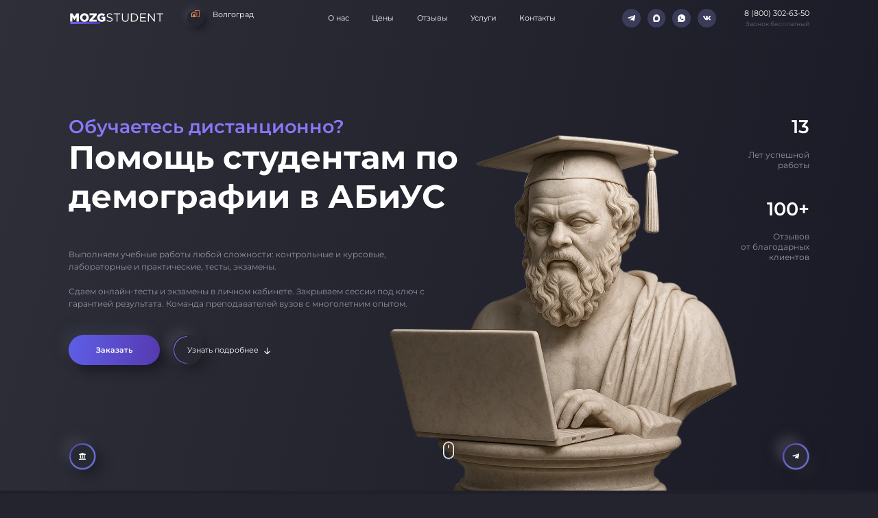

--- FILE ---
content_type: text/html; charset=UTF-8
request_url: https://xn--80acv0bj.xn-----klccpphuiqba0gveh.xn--p1ai/subjects/361
body_size: 15975
content:
<!doctype html><html lang="ru"><head><meta charset="utf-8"><meta name="viewport" content="width=device-width, initial-scale=1,viewport-fit=cover"><meta name="csrf-token" content="owmtHFVKQonokhh1XBQaZlwawZBGB6zgMZt7EvFR"><meta name="zen-verification" content="Nf26tT9ofeHO4xQ9tkLq7A0FvweE5KBlnMo9PcsbYcvksLsV1uACusEiibKDC3Yz"><title>Помощь студентам по демографии в АБиУС!</title><meta name="description" content="Помощь студентам в решении студенческих работ по демографии в АБиУС. Гарантия положительного результата. Жми!!!"><meta name="robots" content="index, follow"><meta name="googlebot" content="index, follow, max-snippet:-1, max-image-preview:large"><meta name="yandex" content="index, follow"><link rel="canonical" href="https://xn--80acv0bj.xn-----klccpphuiqba0gveh.xn--p1ai/subjects/361"><link rel="dns-prefetch" href="//cdn.xn-----klccpphuiqba0gveh.xn--p1ai"><link rel="preconnect" href="https://cdn.xn-----klccpphuiqba0gveh.xn--p1ai" crossorigin><link rel="dns-prefetch" href="//mc.yandex.ru"><link rel="dns-prefetch" href="//mc.yandex.com"><link rel="preconnect" href="https://mc.yandex.ru" crossorigin><link rel="preconnect" href="https://mc.yandex.com" crossorigin><link rel="dns-prefetch" href="https://fonts.gstatic.com"><link rel="preconnect" href="https://fonts.gstatic.com" crossorigin><link rel="preload" href="/build/landing/css/critical_mobile.css?id=20ccd0ee590e6110674f965c69ee0734" as="style"><link rel="preload" href="/build/landing/css/fonts.css?id=4df0dee2663a903df2fa0f57f2ed3809" as="style"><link rel="preload" href="https://cdn.xn-----klccpphuiqba0gveh.xn--p1ai/landing/images/home/socrat_2.webp" as="image" media="(min-width: 769px)" fetchpriority="high" ><link rel="preload" href="https://cdn.xn-----klccpphuiqba0gveh.xn--p1ai/landing/images/icons/arrow.svg" as="image" fetchpriority="high" ><link rel="preload" href="https://cdn.xn-----klccpphuiqba0gveh.xn--p1ai/landing/images/icons/mouse.svg" as="image" media="(min-width: 769px)" fetchpriority="high" ><link rel="preload" href="https://cdn.xn-----klccpphuiqba0gveh.xn--p1ai/landing/images/icons/telegram.svg" as="image" fetchpriority="high" ><link href="/build/landing/css/critical_mobile.css?id=20ccd0ee590e6110674f965c69ee0734" rel="stylesheet"><link href="/build/landing/css/fonts.css?id=4df0dee2663a903df2fa0f57f2ed3809" rel="stylesheet"><link href="/build/landing/css/app.css?id=3f8971b3a48a3ee2df50cf73cfbd275c" rel="stylesheet"><link rel="stylesheet" type="text/css" href="https://cdn.xn-----klccpphuiqba0gveh.xn--p1ai/landing/libs_css/slick.css" media="print" onload="this.onload=null;this.media=&#039;all&#039;" ><meta name="msapplication-TileColor" content="#ffffff"><meta name="msapplication-TileImage" content="/ms-icon-144x144.png"><meta name="theme-color" content="rgba(0, 0, 0, 0)"><link rel="icon" href="/favicon.ico" type="image/x-icon"><meta property="og:locale" content="ru_RU"><meta property="og:type" content="website"><meta property="og:title" content="Помощь студентам по демографии в АБиУС!"><meta property="og:description" content="Помощь студентам в решении студенческих работ по демографии в АБиУС. Гарантия положительного результата. Жми!!!"><meta property="og:url" content="https://xn--80acv0bj.xn-----klccpphuiqba0gveh.xn--p1ai/subjects/361"><meta property="og:site_name" content="Сессия под ключ"><meta property="og:image" content="https://cdn.xn-----klccpphuiqba0gveh.xn--p1ai/landing/images/og-images/og_image.png"><meta property="og:image:secure_url" content="https://cdn.xn-----klccpphuiqba0gveh.xn--p1ai/landing/images/og-images/og_image.png"><meta property="og:image:width" content="400"><meta property="og:image:height" content="260"><meta name="twitter:card" content="summary_large_image"><meta name="twitter:description" content="Помощь студентам в решении студенческих работ по демографии в АБиУС. Гарантия положительного результата. Жми!!!"><meta name="twitter:title" content="Помощь студентам по демографии в АБиУС!"><meta name="twitter:image" content="https://cdn.xn-----klccpphuiqba0gveh.xn--p1ai/landing/images/og-images/og_image.png"><script type="application/ld+json">
    {"@context":"http://schema.org","@type":"WebSite","@id":"#website","url":"https://xn--80acv0bj.xn-----klccpphuiqba0gveh.xn--p1ai/subjects/361","name":"Сессия под ключ","potentialAction":{"@type":"SearchAction","target":"https://xn--80acv0bj.xn-----klccpphuiqba0gveh.xn--p1ai/subjects/361?s={search_term_string}","query-input":"required name=search_term_string"}}
</script></head><body id="app"><main data-section="home_section" class="section observe home " ><div class="home__content"><div class="container"><picture><source media="(min-width: 769px)" srcset="https://cdn.xn-----klccpphuiqba0gveh.xn--p1ai/landing/images/home/socrat_2.webp" ><source media="(max-width: 768px)" srcset="[data-uri]" ><img src="[data-uri]" alt="" class="home__socrat" fetchpriority="high" ></picture><div class="content-container"><div class="content__left-side"><div class="home__subtitle subtitle"> Обучаетесь дистанционно? </div><h1 class="home__title title"> Помощь студентам по демографии в АБиУС </h1><div class="home__text text"> Выполняем учебные работы любой сложности: контрольные и курсовые, лабораторные и практические, тесты, экзамены. <br><br>Сдаем онлайн-тесты и экзамены в личном кабинете. Закрываем сессии под ключ с гарантией результата. Команда преподавателей вузов с многолетним опытом. </div><div class="home__btns"><div class="home__order-btn default-btn show-order-form" data-goal="order_button_first_screen_fiolet" >Заказать</div><div class="scaled-btn" data-to="about_us" data-goal="more_info_first_screen" ><span class="btn-bg"><span class="bg-half"></span></span><span class="btn-content"> Узнать подробнее <span class="btn-icon"><img class="icon-part appear" src="https://cdn.xn-----klccpphuiqba0gveh.xn--p1ai/landing/images/icons/arrow.svg" alt="" title="" fetchpriority="high"><img class="icon-part disappear" src="https://cdn.xn-----klccpphuiqba0gveh.xn--p1ai/landing/images/icons/arrow.svg" alt="" title="" fetchpriority="high"></span></span></div></div></div><div class="content__right-side"><div class="home__statistic"><div class="statistic__num"><span class="counter_up">13</span></div><div class="statistic__descr"> Лет успешной <br> работы </div></div><div class="home__statistic"><div class="statistic__num"><span class="counter_up">100</span>+</div><div class="statistic__descr"> Отзывов <br>от благодарных <br>клиентов </div></div></div></div><div class="content__bottom-side"><a href="https://xn-----klccpphuiqba0gveh.xn--p1ai#universities_section" target="_blank" rel="noopener noreferrer" class="button-block right"><div class="circle-btn"><svg class="btn-border"><circle r="22" stroke="url(#linearColors)" stroke-width="2" fill="none"/></svg><img src="https://cdn.xn-----klccpphuiqba0gveh.xn--p1ai/landing/images/icons/univer.svg" alt="Список университетов" title="Список университетов"></div><div class="button-block__content">Все университеты</div></a><div class="mouse-icon"><img src="https://cdn.xn-----klccpphuiqba0gveh.xn--p1ai/landing/images/icons/mouse.svg" alt="" title="" fetchpriority="high"></div><div class="button-block left" data-goal="send_me_first_screen"><div class="circle-btn contact-btn"><svg class="btn-border"><circle r="22" stroke="url(#linearColors)" stroke-width="2" fill="none"/></svg><img src="https://cdn.xn-----klccpphuiqba0gveh.xn--p1ai/landing/images/icons/telegram.svg" alt="" title=""></div><div class="button-block__content">Написать нам</div></div></div></div></div></main><section class="section about"><span class="anchor" data-section="about_us"></span><div class="container"><div class="about__content"><div class="about__panel"><div class="panel__bar"><div class="bar__item"></div></div><div class="panel__links"><div class="panel__link current" data-to="what_are_we_doing">Что делаем</div><div class="panel__link" data-to="how_we_are_working">Как работаем</div><h2 class="panel__link" data-to="why_are_we">Наши преимущества</h2></div></div><div class="about__slider"><div class="about__slider-item observe"><span class="anchor" data-section="what_are_we_doing"></span><div class="item__left-side"><div class="item__subtitle subtitle"> Что делаем </div><h2 class="item__title title"> Консультация «сессия под ключ» </h2><div class="default-btn show-order-form" data-goal="order_button_1_about_screen_fiolet"> Заказать </div></div><div class="item__right-side"><div class="item__descr"><p>Опытные преподаватели вузов проконсультируют вас по всем работам (тесты, курсовые).</p><p>Если работу вернут на доработку — бесплатно исправим. И будем работать над исправлением пока не примут, или вернем деньги!</p><p>Наши обещания подкреплены <a target="_blank" rel="noopener noreferrer" href="https://xn-----klccpphuiqba0gveh.xn--p1ai/articles/oferta">договором</a>, многочисленными <span class="pseudo-link" data-to="feedbacks">отзывами</span> и опытом работы.</p></div></div></div><div class="about__slider-item observe"><span class="anchor" data-section="how_we_are_working"></span><div class="item__left-side"><div class="item__subtitle subtitle"> Как работаем </div><div class="item__title title"> Дорабатываем до зачета или возвращаем деньги </div><p class="item__descr"> 94% учебных работ сдаём с первого раза. Если понадобится внести правки, бесплатно и оперативно исправим, а потом отправим файлы через личный кабинет. </p><div class="default-btn show-order-form" data-goal="order_button_2_about_screen_fiolet"> Заказать </div></div><div class="item__right-side"><div class="stages-container"><div class="stage current"><div class="stage__num"><div class="num__border"><div class="num__second-border"><div class="num__content">1</div></div><svg class="num__circle"><circle r="18" stroke="url(#linearColors)" stroke-width="2" fill="none"/></svg></div><div class="num__line"><div class="line__fill"></div></div></div><div class="stage__content"><div class="content__title">Заявка</div><p class="content__text"> Оперативно свяжемся с вами и уточним необходимую информацию по сессии. </p></div></div><div class="stage"><div class="stage__num"><div class="num__border"><div class="num__second-border"><div class="num__content">2</div></div><svg class="num__circle"><circle r="18" stroke="url(#linearColors)" stroke-width="2" fill="none"/></svg></div><div class="num__line"><div class="line__fill"></div></div></div><div class="stage__content"><div class="content__title">Оценка сложности</div><p class="content__text"> Оценим объем и сложность заданий, рассчитаем стоимость в течение 12-48 часов. </p></div></div><div class="stage"><div class="stage__num"><div class="num__border"><div class="num__second-border"><div class="num__content">3</div></div><svg class="num__circle"><circle r="18" stroke="url(#linearColors)" stroke-width="2" fill="none"/></svg></div><div class="num__line"><div class="line__fill"></div></div></div><div class="stage__content"><div class="content__title">Оплата</div><p class="content__text"> Работаем по предоплате, частичной оплате за предметы или за семестр. </p></div></div><div class="stage"><div class="stage__num"><div class="num__border"><div class="num__second-border"><div class="num__content">4</div></div><svg class="num__circle"><circle r="18" stroke="url(#linearColors)" stroke-width="2" fill="none"/></svg></div><div class="num__line"><div class="line__fill"></div></div></div><div class="stage__content"><div class="content__title"> Выполнение </div><p class="content__text"> Загрузим первую работу через личный кабинет на 2-3 день. Отследим результаты и внесём корректировки (по необходимости). </p></div></div></div></div></div><div class="about__slider-item observe"><span class="anchor" data-section="why_are_we"></span><div class="item__left-side"><h2 class="item__subtitle subtitle"> Наши преимущества </h2><div class="item__title title"> Работаем легально по договору </div><div class="item__descr"><p>Для комфорта, спокойствия и уверенности заказчиков заключаем официальные договоры.</p><p>Оперативное и грамотное выполнение учебных заданий любой сложности и по всем предметам.</p><p>Быстрая и бесплатная корректировка работ в соответствии с требованиями преподавателей и систем антиплагиата.</p><p>Наши консультанты – практикующие педагоги вузов, которые помогут вам улучшить свою подготовку.</p></div><div class="default-btn show-order-form" data-goal="order_button_3_about_screen_fiolet"> Заказать </div></div><div class="item__right-side"><div class="features-container"><div class="feature"><div class="feature__icon"><div class="icon-wrap"><img src="https://cdn.xn-----klccpphuiqba0gveh.xn--p1ai/landing/images/icons/money.svg" alt=""></div></div><div data-to="prices" class="feature__content">Цены ниже конкурентов</div></div><div class="feature"><div class="feature__icon"><div class="icon-wrap"><img src="https://cdn.xn-----klccpphuiqba0gveh.xn--p1ai/landing/images/icons/like.svg" alt=""></div></div><div class="feature__content">Гарантия результата</div></div><div class="feature"><div class="feature__icon"><div class="icon-wrap"><img src="https://cdn.xn-----klccpphuiqba0gveh.xn--p1ai/landing/images/icons/new.svg" alt=""></div></div><div class="feature__content"><a target="_blank" rel="noopener noreferrer" href="https://xn-----klccpphuiqba0gveh.xn--p1ai/articles/oferta">Оформление договора</a></div></div><div class="feature"><div class="feature__icon"><div class="icon-wrap"><img src="https://cdn.xn-----klccpphuiqba0gveh.xn--p1ai/landing/images/icons/user.svg" alt=""></div></div><div class="feature__content">Личный кабинет</div></div><div class="feature"><div class="feature__icon"><div class="icon-wrap"><img src="https://cdn.xn-----klccpphuiqba0gveh.xn--p1ai/landing/images/icons/feedback.svg" alt="Feedback"></div></div><div data-to="feedbacks" class="feature__content">100+ <span>отзывов</span> благодарных клиентов</div></div><div class="feature"><div class="feature__icon"><div class="icon-wrap"><img src="https://cdn.xn-----klccpphuiqba0gveh.xn--p1ai/landing/images/icons/legal.svg" alt="Legal"></div></div><div class="feature__content">Легальность</div></div><div class="feature"><div class="feature__icon"><div class="icon-wrap"><img src="https://cdn.xn-----klccpphuiqba0gveh.xn--p1ai/landing/images/icons/users.svg" alt="Users"></div></div><div class="feature__content">Опыт работы с 2012 года</div></div><div class="feature"><div class="feature__icon"><div class="icon-wrap"><img src="https://cdn.xn-----klccpphuiqba0gveh.xn--p1ai/landing/images/icons/check.svg" alt="subjects"></div></div><div class="feature__content">Помогли по <a href="https://xn--80acv0bj.xn-----klccpphuiqba0gveh.xn--p1ai/subjects">2689 предметам</a></div></div></div></div></div></div><div class="about__hidden-btns-container"><div class="about__btn default-btn show-order-form" data-goal="order_button_mobile_about_screen_fiolet">Заказать</div></div></div></div></section><div class="section test-us"><div class="container"><div class="test-us__content"><div class="test-us__left-side"><div class="test-us__subtitle subtitle"> Хотите проверить нас? </div><div class="test-us__title title"> Первый тест бесплатно </div><form method="POST" class="test-us__form form" action="https://xn--80acv0bj.xn-----klccpphuiqba0gveh.xn--p1ai/api/leads"><input name="source" value="абиус.сессия-под-ключ.рф/subjects/361" type="hidden"><input type="text" name="hidden_field" style="display:none;"><div class="input-container"><input id="testUsName" name="name" type="text" class="form__input name" placeholder=" "><div class="input-progress"></div><label for="testUsName" class="form__input-placeholder name">Ваше имя...</label><div class="input-icon"></div></div><div class="input-container"><input id="testUsPhone" name="phone" type="text" class="form__input phone phone-mask required" data-valid-required placeholder=" " required><div class="input-progress"></div><label for="testUsPhone" class="form__input-placeholder phone">Телефон...*</label><div class="input-icon"></div></div><div class="form__btns"><div class="social-container action-show-messangers" data-goal="send_me_form_test_us_screen"><div class="social-btn"><img src="https://cdn.xn-----klccpphuiqba0gveh.xn--p1ai/landing/images/icons/share.svg" alt="" title=""></div><div class="p social-text">Хочу написать в мессенджер</div></div><button aria-label="Отправить форму" class="default-btn" type="submit" data-goal="order_button_form_test_us_screen_fiolet">Отправить</button></div></form></div><div class="test-us__right-side"><div class="slider-container-wrap"><div id="test_us_slider" class="test-us__slider slicked"><div><img width="441" height="320" src="https://cdn.xn-----klccpphuiqba0gveh.xn--p1ai/landing/images/feedbacks/webp/1-feedback-1.webp" alt="Отзыв сессияподключ.рф №1" title="Отзыв сессияподключ.рф №1"></div><div><img width="441" height="320" src="https://cdn.xn-----klccpphuiqba0gveh.xn--p1ai/landing/images/feedbacks/webp/2-feedback-1.webp" alt="Отзыв сессияподключ.рф №2" title="Отзыв сессияподключ.рф №2"></div><div><img width="441" height="320" src="https://cdn.xn-----klccpphuiqba0gveh.xn--p1ai/landing/images/feedbacks/webp/3-feedback-1.webp" alt="Отзыв сессияподключ.рф №3" title="Отзыв сессияподключ.рф №3"></div><div><img width="441" height="320" src="https://cdn.xn-----klccpphuiqba0gveh.xn--p1ai/landing/images/feedbacks/webp/4-feedback-1.webp" alt="Отзыв сессияподключ.рф №4" title="Отзыв сессияподключ.рф №4"></div><div><img width="441" height="320" src="https://cdn.xn-----klccpphuiqba0gveh.xn--p1ai/landing/images/feedbacks/webp/5-feedback-1.webp" alt="Отзыв сессияподключ.рф №5" title="Отзыв сессияподключ.рф №5"></div><div><img width="441" height="320" src="https://cdn.xn-----klccpphuiqba0gveh.xn--p1ai/landing/images/feedbacks/webp/6-feedback-1.webp" alt="Отзыв сессияподключ.рф №6" title="Отзыв сессияподключ.рф №6"></div><div><img width="441" height="320" src="https://cdn.xn-----klccpphuiqba0gveh.xn--p1ai/landing/images/feedbacks/webp/7-feedback-1.webp" alt="Отзыв сессияподключ.рф №7" title="Отзыв сессияподключ.рф №7"></div><div><img width="441" height="320" src="https://cdn.xn-----klccpphuiqba0gveh.xn--p1ai/landing/images/feedbacks/webp/8-feedback-1.webp" alt="Отзыв сессияподключ.рф №8" title="Отзыв сессияподключ.рф №8"></div><div><img width="441" height="320" src="https://cdn.xn-----klccpphuiqba0gveh.xn--p1ai/landing/images/feedbacks/webp/9-feedback-1.webp" alt="Отзыв сессияподключ.рф №9" title="Отзыв сессияподключ.рф №9"></div><div><img width="441" height="320" src="https://cdn.xn-----klccpphuiqba0gveh.xn--p1ai/landing/images/feedbacks/webp/10-feedback-1.webp" alt="Отзыв сессияподключ.рф №10" title="Отзыв сессияподключ.рф №10"></div><div><img width="441" height="320" src="https://cdn.xn-----klccpphuiqba0gveh.xn--p1ai/landing/images/feedbacks/webp/11-feedback-1.webp" alt="Отзыв сессияподключ.рф №11" title="Отзыв сессияподключ.рф №11"></div><div><img width="441" height="320" src="https://cdn.xn-----klccpphuiqba0gveh.xn--p1ai/landing/images/feedbacks/webp/12-feedback-1.webp" alt="Отзыв сессияподключ.рф №12" title="Отзыв сессияподключ.рф №12"></div></div></div></div></div></div></div><section class="section prices"><span class="anchor" data-section="prices"></span><div class="container"><div class="prices__content"><div class="items-wrap"><div class="prices__item"><h2 class="prices__title">Лучшие цены <br>для вас</h2></div><div class="prices__item show-order-form no_show_mobile" data-goal="pricecard_click_prices_screen"><div class="price-item"><h5 class="title price-item__title"> Экзамен, тест </h5><p class="price-item__date"> Срок: от 1 дня </p><div class="price-item__container"><div class="price-item__price"><span class="small">От</span>&nbsp;450&#8239;<span class="small currency">₽</span></div><div class="price-item__btn"><img src="https://cdn.xn-----klccpphuiqba0gveh.xn--p1ai/landing/images/icons/arrow.svg" alt=""></div></div></div></div><div class="prices__item show-order-form no_show_mobile" data-goal="pricecard_click_prices_screen"><div class="price-item"><h5 class="title price-item__title"> Чертеж </h5><p class="price-item__date"> Срок: от 2 дней </p><div class="price-item__container"><div class="price-item__price"><span class="small">От</span>&nbsp;450&#8239;<span class="small currency">₽</span></div><div class="price-item__btn"><img src="https://cdn.xn-----klccpphuiqba0gveh.xn--p1ai/landing/images/icons/arrow.svg" alt="->"></div></div></div></div><div class="prices__item show-order-form no_show_mobile" data-goal="pricecard_click_prices_screen"><div class="price-item"><h5 class="title price-item__title"> Курсач по тех. дисциплине </h5><p class="price-item__date"> Срок: от 2 дней </p><div class="price-item__container"><div class="price-item__price"><span class="small">От</span>&nbsp;1&#8239;150&#8239;<span class="small currency">₽</span></div><div class="price-item__btn"><img src="https://cdn.xn-----klccpphuiqba0gveh.xn--p1ai/landing/images/icons/arrow.svg" alt="->"></div></div></div></div><div class="prices__item show-order-form no_show_mobile" data-goal="pricecard_click_prices_screen"><div class="price-item"><h5 class="title price-item__title"> Реферат </h5><p class="price-item__date"> Срок: от 2 дней </p><div class="price-item__container"><div class="price-item__price"><span class="small">От</span>&nbsp;550&#8239;<span class="small currency">₽</span></div><div class="price-item__btn"><img src="https://cdn.xn-----klccpphuiqba0gveh.xn--p1ai/landing/images/icons/arrow.svg" alt="->"></div></div></div></div><div class="prices__item show-order-form no_show_mobile" data-goal="pricecard_click_prices_screen"><div class="price-item"><h5 class="title price-item__title"> Сессия под ключ </h5><p class="price-item__date"> Срок: от 14 дней </p><div class="price-item__container"><div class="price-item__price"><span class="small">От</span>&nbsp;9&#8239;900&#8239;<span class="small currency">₽</span></div><div class="price-item__btn"><img src="https://cdn.xn-----klccpphuiqba0gveh.xn--p1ai/landing/images/icons/arrow.svg" alt="->"></div></div></div></div><div class="prices__item show-order-form no_show_mobile" data-goal="pricecard_click_prices_screen"><div class="price-item"><h5 class="title price-item__title"> Практика </h5><p class="price-item__date"> Срок: от 5 дней </p><div class="price-item__container"><div class="price-item__price"><span class="small">От</span>&nbsp;1&#8239;850&#8239;<span class="small currency">₽</span></div><div class="price-item__btn"><img src="https://cdn.xn-----klccpphuiqba0gveh.xn--p1ai/landing/images/icons/arrow.svg" alt="->"></div></div></div></div><div class="prices__item show-order-form" data-goal="pricecard_click_prices_screen"><div class="price-item"><h5 class="title price-item__title"> Первый тест </h5><p class="price-item__date"> Срок: сегодня </p><div class="price-item__container"><div class="price-item__price"><span class="small">Бесплатно</span></div><div class="price-item__btn"><img src="https://cdn.xn-----klccpphuiqba0gveh.xn--p1ai/landing/images/icons/arrow.svg" alt="->"></div></div></div></div><div class="prices__item"><div class="prices__description"><p class="prices__descr"> Консультируем с дистанционной учебой по лучшим ценам на рынке. Сравните предложения конкурентов и убедитесь, что наши расценки ниже на 15-20%. </p><div class="prices__btn default-btn show-order-form" data-goal="order_button_prices_screen_fiolet">Заказать</div></div></div></div><div class="hidden-descr"><p class="prices__descr"> Консультируем с дистанционной учебой по лучшим ценам на рынке. </p><p class="prices__descr"> Сравните предложения конкурентов и убедитесь, что наши расценки ниже на 15-20%. </p><div class="prices__btn default-btn show-order-form" data-goal="order_button_prices_screen_fiolet">Заказать</div></div></div></div></section><section class="section rate"><span class="anchor" data-section="feedbacks"></span><div class="container"><div class="rate__content"><div class="rate__panel"><h2 class="title rate__title"> Отзывы наших клиентов </h2><div class="rate__rates"><div class="rates__count"><span class="counter_up">187</span>&nbsp;оценок </div><div class="rates__mean"><img src="https://cdn.xn-----klccpphuiqba0gveh.xn--p1ai/landing/images/rate/stars.png" alt=""><span>5,0</span>&#8239;/&#8239;5 </div></div><div class="hidden-rate-us"><div class="col-md-6"><a href="https://yandex.ru/profile/135370577397?intent=reviews" target="_blank" rel="noopener noreferrer" class="rate__btn"><div class="btn__rate"><div class="btn__mean"><img src="https://cdn.xn-----klccpphuiqba0gveh.xn--p1ai/landing/images/rate/yandex-star.png" alt=""> 4,9&#8239;<span>/5</span></div><div class="btn__line"></div><div class="btn__your"><img src="https://cdn.xn-----klccpphuiqba0gveh.xn--p1ai/landing/images/rate/star.png" alt=""><div> Ваша <br><span>оценка</span></div></div><div class="btn__info"> Рейтинг организаций в Яндексе </div></div></a></div><div class="col-md-6"><a href="https://g.page/r/CUAu7fXfgxDSEAI/review" target="_blank" rel="noopener noreferrer" class="rate__btn"><div class="btn__rate"><div class="btn__mean"><img src="https://cdn.xn-----klccpphuiqba0gveh.xn--p1ai/landing/images/rate/google-star.png" alt=""> 5,0&#8239;<span>/5</span></div><div class="btn__line"></div><div class="btn__your"><img src="https://cdn.xn-----klccpphuiqba0gveh.xn--p1ai/landing/images/rate/star.png" alt=""><div> Ваша <br><span>оценка</span></div></div><div class="btn__info"> Рейтинг организаций в Google </div></div></a></div></div></div><div class="panel-slider-container"><div class="slider-container"><div class="rate__slider slider slicked"><div class="slider-item"><div class="avatar-container"><div class="slider-item__avatar"><div class="slider-item__avatar-wrap"><img src="https://cdn.xn-----klccpphuiqba0gveh.xn--p1ai/landing/images/avatars/feedback/G2tLhYGQSLg.jpg" alt="Отзыв СЕССИЯ-ПОД-КЛЮЧ.РФ"></div></div></div><div class="feedback-container"><div class="feedback__header"><div class="name-container"><div class="feedback__name title">Студент №2348</div><div class="feedback__exam">сессия-под-ключ.рф</div></div><div class="feedback__rate"><img src="https://cdn.xn-----klccpphuiqba0gveh.xn--p1ai/landing/images/icons/star.svg" alt=""><img src="https://cdn.xn-----klccpphuiqba0gveh.xn--p1ai/landing/images/icons/star.svg" alt=""><img src="https://cdn.xn-----klccpphuiqba0gveh.xn--p1ai/landing/images/icons/star.svg" alt=""><img src="https://cdn.xn-----klccpphuiqba0gveh.xn--p1ai/landing/images/icons/star.svg" alt=""><img src="https://cdn.xn-----klccpphuiqba0gveh.xn--p1ai/landing/images/icons/star.svg" alt=""></div></div><div class="feedback__content"><p class="feedback__text"> Очень благодарна команде за оперативную помощь в написании контрольной по английскому языку, так как я его совсем не знаю и вынуждена была обратиться за помощью в сессия-под-ключ.рф. Работа была выполнена быстро и качественно, и не требовала доработок. </p><div class="date-container"><div class="feedback__source"></div></div></div></div></div><div class="slider-item"><div class="avatar-container"></div><div class="feedback-container"><div class="feedback__header"><div class="name-container"><div class="feedback__name title">Студент №2626</div><div class="feedback__exam">сессия-под-ключ.рф</div></div><div class="feedback__rate"><img src="https://cdn.xn-----klccpphuiqba0gveh.xn--p1ai/landing/images/icons/star.svg" alt=""><img src="https://cdn.xn-----klccpphuiqba0gveh.xn--p1ai/landing/images/icons/star.svg" alt=""><img src="https://cdn.xn-----klccpphuiqba0gveh.xn--p1ai/landing/images/icons/star.svg" alt=""><img src="https://cdn.xn-----klccpphuiqba0gveh.xn--p1ai/landing/images/icons/star.svg" alt=""><img src="https://cdn.xn-----klccpphuiqba0gveh.xn--p1ai/landing/images/icons/star.svg" alt=""></div></div><div class="feedback__content"><p class="feedback__text"> В жизни трудно совмещать учёбу с работой и семьёй. По возможности сдаю сам, но бывает такое когда не можешь или не получается и здесь вам на помощь приходит именно этот сайт! Делают быстро, на отлично! Конфедициально и надёжно! Рекомендую! </p><div class="date-container"><div class="feedback__source"></div></div></div></div></div><div class="slider-item"><div class="avatar-container"></div><div class="feedback-container"><div class="feedback__header"><div class="name-container"><div class="feedback__name title">Студент №2904</div><div class="feedback__exam">сессия-под-ключ.рф</div></div><div class="feedback__rate"><img src="https://cdn.xn-----klccpphuiqba0gveh.xn--p1ai/landing/images/icons/star.svg" alt=""><img src="https://cdn.xn-----klccpphuiqba0gveh.xn--p1ai/landing/images/icons/star.svg" alt=""><img src="https://cdn.xn-----klccpphuiqba0gveh.xn--p1ai/landing/images/icons/star.svg" alt=""><img src="https://cdn.xn-----klccpphuiqba0gveh.xn--p1ai/landing/images/icons/star.svg" alt=""><img src="https://cdn.xn-----klccpphuiqba0gveh.xn--p1ai/landing/images/icons/star.svg" alt=""></div></div><div class="feedback__content"><p class="feedback__text"> Очень хорошая компания !Все делают быстро и качественно! Остался доволен!Рекомендую всем всем всем!! </p><div class="date-container"><div class="feedback__source"></div></div></div></div></div><div class="slider-item"><div class="avatar-container"><div class="slider-item__avatar"><div class="slider-item__avatar-wrap"><img src="https://cdn.xn-----klccpphuiqba0gveh.xn--p1ai/landing/images/avatars/feedback/m6E5JkZViMs.jpg" alt="Отзыв СЕССИЯ-ПОД-КЛЮЧ.РФ"></div></div></div><div class="feedback-container"><div class="feedback__header"><div class="name-container"><div class="feedback__name title">Студент №3182</div><div class="feedback__exam">сессия-под-ключ.рф</div></div><div class="feedback__rate"><img src="https://cdn.xn-----klccpphuiqba0gveh.xn--p1ai/landing/images/icons/star.svg" alt=""><img src="https://cdn.xn-----klccpphuiqba0gveh.xn--p1ai/landing/images/icons/star.svg" alt=""><img src="https://cdn.xn-----klccpphuiqba0gveh.xn--p1ai/landing/images/icons/star.svg" alt=""><img src="https://cdn.xn-----klccpphuiqba0gveh.xn--p1ai/landing/images/icons/star.svg" alt=""><img src="https://cdn.xn-----klccpphuiqba0gveh.xn--p1ai/landing/images/icons/star.svg" alt=""></div></div><div class="feedback__content"><p class="feedback__text"> Всем привет! Хочу порекомендовать данный сайт. Надежно, удобно, быстро! Просто палочки выручалочки! Спасибо, буду и дальше сотрудничать с вами! </p><div class="date-container"><div class="feedback__source"></div></div></div></div></div><div class="slider-item"><div class="avatar-container"></div><div class="feedback-container"><div class="feedback__header"><div class="name-container"><div class="feedback__name title">Студент №3460</div><div class="feedback__exam">сессия-под-ключ.рф</div></div><div class="feedback__rate"><img src="https://cdn.xn-----klccpphuiqba0gveh.xn--p1ai/landing/images/icons/star.svg" alt=""><img src="https://cdn.xn-----klccpphuiqba0gveh.xn--p1ai/landing/images/icons/star.svg" alt=""><img src="https://cdn.xn-----klccpphuiqba0gveh.xn--p1ai/landing/images/icons/star.svg" alt=""><img src="https://cdn.xn-----klccpphuiqba0gveh.xn--p1ai/landing/images/icons/star.svg" alt=""><img src="https://cdn.xn-----klccpphuiqba0gveh.xn--p1ai/landing/images/icons/star.svg" alt=""></div></div><div class="feedback__content"><p class="feedback__text"> Всё оперативно и качественно </p><div class="date-container"><div class="feedback__source"></div></div></div></div></div></div></div><div class="panel-container"><div class="slider-pagination"></div><div class="rate-us"><a href="https://yandex.ru/profile/135370577397?intent=reviews" target="_blank" rel="noopener noreferrer" class="rate__btn"><div class="btn__rate"><div class="btn__mean"><img src="https://cdn.xn-----klccpphuiqba0gveh.xn--p1ai/landing/images/rate/yandex-star.png" alt="Yandex"> 4,9&#8239;<span>/5</span></div><div class="btn__line"></div><div class="btn__your"><img src="https://cdn.xn-----klccpphuiqba0gveh.xn--p1ai/landing/images/rate/star.png" alt="*"><div> Ваша <br><span>оценка</span></div></div><div class="btn__info"> Рейтинг организаций в Яндексе </div></div></a><a href="https://g.page/r/CUAu7fXfgxDSEAI/review" target="_blank" rel="noopener noreferrer" class="rate__btn"><div class="btn__rate"><div class="btn__mean"><img src="https://cdn.xn-----klccpphuiqba0gveh.xn--p1ai/landing/images/rate/google-star.png" alt="Google"> 5,0&#8239;<span>/5</span></div><div class="btn__line"></div><div class="btn__your"><img src="https://cdn.xn-----klccpphuiqba0gveh.xn--p1ai/landing/images/rate/star.png" alt="*"><div> Ваша <br><span>оценка</span></div></div><div class="btn__info"> Рейтинг организаций в Google </div></div></a></div></div></div></div></div></section><script type="application/ld+json">
    {
        "@context": "https://schema.org/",
        "@type": "Product",
        "name": "Помощь студентам по демографии в АБиУС",
        "image": [
            "https://cdn.xn-----klccpphuiqba0gveh.xn--p1ai/landing/images/og-images/og_image.png"
           ],
        "description": "Помощь студентам в решении студенческих работ по демографии в АБиУС. Гарантия положительного результата. Жми!!!",
        "url": "https://xn--80acv0bj.xn-----klccpphuiqba0gveh.xn--p1ai/subjects/361",
        "brand": {
            "@type": "Brand",
            "name": "сессия-под-ключ.рф"
        },
        "offers": {
            "@type": "Offer",
            "url": "https://xn--80acv0bj.xn-----klccpphuiqba0gveh.xn--p1ai/subjects/361",
            "priceCurrency": "RUB",
            "price": "290",
            "priceValidUntil": "2025-12-22T19:15:51+00:00",
            "itemCondition": "https://schema.org/NewCondition",
            "availability": "https://schema.org/InStock"
          },
        "aggregateRating": {
            "@type": "AggregateRating",
            "ratingValue": "4.9",
            "bestRating": "5",
            "worstRating": "1",
            "ratingCount": "287"
        }
    }
</script><section class="section orders"><div class="container"><div class="orders__content"><div class="orders__left-side"><h2 class="title orders-list-title"> Лента заказов </h2><div class="orders__list"><div class="list-wrap slicked"><div class="list__item"><div class="title-container"><div class="item__title"> Электрические машины </div><div class="item__time"> 1800 <small>₽</small></div></div><div class="subject-container"><div class="item__date"><img src="https://cdn.xn-----klccpphuiqba0gveh.xn--p1ai/landing/images/icons/cal.svg" alt=""> АБиУС </div><div class="item__subject"><img src="https://cdn.xn-----klccpphuiqba0gveh.xn--p1ai/landing/images/icons/book.svg" alt=""> зачёт </div></div></div><div class="list__item"><div class="title-container"><div class="item__title"> История (история России, всеобщая история) </div><div class="item__time"> 2400 <small>₽</small></div></div><div class="subject-container"><div class="item__date"><img src="https://cdn.xn-----klccpphuiqba0gveh.xn--p1ai/landing/images/icons/cal.svg" alt=""> АБиУС </div><div class="item__subject"><img src="https://cdn.xn-----klccpphuiqba0gveh.xn--p1ai/landing/images/icons/book.svg" alt=""> Практические задания </div></div></div><div class="list__item"><div class="title-container"><div class="item__title"> Физика. Механика. Молекулярная физика </div><div class="item__time"> 2500 <small>₽</small></div></div><div class="subject-container"><div class="item__date"><img src="https://cdn.xn-----klccpphuiqba0gveh.xn--p1ai/landing/images/icons/cal.svg" alt=""> АБиУС </div><div class="item__subject"><img src="https://cdn.xn-----klccpphuiqba0gveh.xn--p1ai/landing/images/icons/book.svg" alt=""> Практические задания </div></div></div><div class="list__item"><div class="title-container"><div class="item__title"> Информатика и программирование 2 сем </div><div class="item__time"> 1600 <small>₽</small></div></div><div class="subject-container"><div class="item__date"><img src="https://cdn.xn-----klccpphuiqba0gveh.xn--p1ai/landing/images/icons/cal.svg" alt=""> АБиУС </div><div class="item__subject"><img src="https://cdn.xn-----klccpphuiqba0gveh.xn--p1ai/landing/images/icons/book.svg" alt=""> Контрольная работа 1 К </div></div></div><div class="list__item"><div class="title-container"><div class="item__title"> Информатика и программирование 3 сем </div><div class="item__time"> 1600 <small>₽</small></div></div><div class="subject-container"><div class="item__date"><img src="https://cdn.xn-----klccpphuiqba0gveh.xn--p1ai/landing/images/icons/cal.svg" alt=""> АБиУС </div><div class="item__subject"><img src="https://cdn.xn-----klccpphuiqba0gveh.xn--p1ai/landing/images/icons/book.svg" alt=""> Контрольная работа 1 К </div></div></div><div class="list__item"><div class="title-container"><div class="item__title"> Учебная ознакомительная практика </div><div class="item__time"> 5800 <small>₽</small></div></div><div class="subject-container"><div class="item__date"><img src="https://cdn.xn-----klccpphuiqba0gveh.xn--p1ai/landing/images/icons/cal.svg" alt=""> АБиУС </div><div class="item__subject"><img src="https://cdn.xn-----klccpphuiqba0gveh.xn--p1ai/landing/images/icons/book.svg" alt=""> Индивидуальное задание 1-3 </div></div></div><div class="list__item"><div class="title-container"><div class="item__title"> 2025/2026 Электрические станции и подстанции </div><div class="item__time"> 4800 <small>₽</small></div></div><div class="subject-container"><div class="item__date"><img src="https://cdn.xn-----klccpphuiqba0gveh.xn--p1ai/landing/images/icons/cal.svg" alt=""> АБиУС </div><div class="item__subject"><img src="https://cdn.xn-----klccpphuiqba0gveh.xn--p1ai/landing/images/icons/book.svg" alt=""> Лабораторная работа №1,2 </div></div></div><div class="list__item"><div class="title-container"><div class="item__title"> 2025/2026 Электрические станции и подстанции </div><div class="item__time"> 4600 <small>₽</small></div></div><div class="subject-container"><div class="item__date"><img src="https://cdn.xn-----klccpphuiqba0gveh.xn--p1ai/landing/images/icons/cal.svg" alt=""> АБиУС </div><div class="item__subject"><img src="https://cdn.xn-----klccpphuiqba0gveh.xn--p1ai/landing/images/icons/book.svg" alt=""> Расчетно-графическая работа (РГР). </div></div></div><div class="list__item"><div class="title-container"><div class="item__title"> Теория и практика тренинга (часть 1/2) </div><div class="item__time"> 2500 <small>₽</small></div></div><div class="subject-container"><div class="item__date"><img src="https://cdn.xn-----klccpphuiqba0gveh.xn--p1ai/landing/images/icons/cal.svg" alt=""> АБиУС </div><div class="item__subject"><img src="https://cdn.xn-----klccpphuiqba0gveh.xn--p1ai/landing/images/icons/book.svg" alt=""> Практическое задание </div></div></div><div class="list__item"><div class="title-container"><div class="item__title"> Теория и практика тренинга (часть 1/2) </div><div class="item__time"> 500 <small>₽</small></div></div><div class="subject-container"><div class="item__date"><img src="https://cdn.xn-----klccpphuiqba0gveh.xn--p1ai/landing/images/icons/cal.svg" alt=""> АБиУС </div><div class="item__subject"><img src="https://cdn.xn-----klccpphuiqba0gveh.xn--p1ai/landing/images/icons/book.svg" alt=""> Промежуточный тест 1 </div></div></div><div class="list__item"><div class="title-container"><div class="item__title"> Математико-статистические методы в психологии (часть 1/1) </div><div class="item__time"> 2300 <small>₽</small></div></div><div class="subject-container"><div class="item__date"><img src="https://cdn.xn-----klccpphuiqba0gveh.xn--p1ai/landing/images/icons/cal.svg" alt=""> АБиУС </div><div class="item__subject"><img src="https://cdn.xn-----klccpphuiqba0gveh.xn--p1ai/landing/images/icons/book.svg" alt=""> Практическое задание </div></div></div><div class="list__item"><div class="title-container"><div class="item__title"> Математико-статистические методы в психологии (часть 1/1) </div><div class="item__time"> 500 <small>₽</small></div></div><div class="subject-container"><div class="item__date"><img src="https://cdn.xn-----klccpphuiqba0gveh.xn--p1ai/landing/images/icons/cal.svg" alt=""> АБиУС </div><div class="item__subject"><img src="https://cdn.xn-----klccpphuiqba0gveh.xn--p1ai/landing/images/icons/book.svg" alt=""> Промежуточный тест 1 </div></div></div><div class="list__item"><div class="title-container"><div class="item__title"> Основы самообразования (часть 1/1) </div><div class="item__time"> 2300 <small>₽</small></div></div><div class="subject-container"><div class="item__date"><img src="https://cdn.xn-----klccpphuiqba0gveh.xn--p1ai/landing/images/icons/cal.svg" alt=""> АБиУС </div><div class="item__subject"><img src="https://cdn.xn-----klccpphuiqba0gveh.xn--p1ai/landing/images/icons/book.svg" alt=""> Практическое задание </div></div></div><div class="list__item"><div class="title-container"><div class="item__title"> Основы самообразования (часть 1/1) </div><div class="item__time"> 1000 <small>₽</small></div></div><div class="subject-container"><div class="item__date"><img src="https://cdn.xn-----klccpphuiqba0gveh.xn--p1ai/landing/images/icons/cal.svg" alt=""> АБиУС </div><div class="item__subject"><img src="https://cdn.xn-----klccpphuiqba0gveh.xn--p1ai/landing/images/icons/book.svg" alt=""> Промежуточный тест 1,2 </div></div></div><div class="list__item"><div class="title-container"><div class="item__title"> Этнопсихология (часть 1/1) </div><div class="item__time"> 2300 <small>₽</small></div></div><div class="subject-container"><div class="item__date"><img src="https://cdn.xn-----klccpphuiqba0gveh.xn--p1ai/landing/images/icons/cal.svg" alt=""> АБиУС </div><div class="item__subject"><img src="https://cdn.xn-----klccpphuiqba0gveh.xn--p1ai/landing/images/icons/book.svg" alt=""> Практическое задание </div></div></div><div class="list__item"><div class="title-container"><div class="item__title"> Этнопсихология (часть 1/1) </div><div class="item__time"> 500 <small>₽</small></div></div><div class="subject-container"><div class="item__date"><img src="https://cdn.xn-----klccpphuiqba0gveh.xn--p1ai/landing/images/icons/cal.svg" alt=""> АБиУС </div><div class="item__subject"><img src="https://cdn.xn-----klccpphuiqba0gveh.xn--p1ai/landing/images/icons/book.svg" alt=""> Промежуточный тест 1 </div></div></div><div class="list__item"><div class="title-container"><div class="item__title"> Физиология высшей нервной деятельности (часть 1/1) </div><div class="item__time"> 3200 <small>₽</small></div></div><div class="subject-container"><div class="item__date"><img src="https://cdn.xn-----klccpphuiqba0gveh.xn--p1ai/landing/images/icons/cal.svg" alt=""> АБиУС </div><div class="item__subject"><img src="https://cdn.xn-----klccpphuiqba0gveh.xn--p1ai/landing/images/icons/book.svg" alt=""> Практическое задание </div></div></div><div class="list__item"><div class="title-container"><div class="item__title"> Физиология высшей нервной деятельности (часть 1/1) </div><div class="item__time"> 1000 <small>₽</small></div></div><div class="subject-container"><div class="item__date"><img src="https://cdn.xn-----klccpphuiqba0gveh.xn--p1ai/landing/images/icons/cal.svg" alt=""> АБиУС </div><div class="item__subject"><img src="https://cdn.xn-----klccpphuiqba0gveh.xn--p1ai/landing/images/icons/book.svg" alt=""> Промежуточный тест 1,2 </div></div></div><div class="list__item"><div class="title-container"><div class="item__title"> Общая психология (часть 3/4) </div><div class="item__time"> 4400 <small>₽</small></div></div><div class="subject-container"><div class="item__date"><img src="https://cdn.xn-----klccpphuiqba0gveh.xn--p1ai/landing/images/icons/cal.svg" alt=""> АБиУС </div><div class="item__subject"><img src="https://cdn.xn-----klccpphuiqba0gveh.xn--p1ai/landing/images/icons/book.svg" alt=""> Практическое задание </div></div></div><div class="list__item"><div class="title-container"><div class="item__title"> Общая психология (часть 3/4) </div><div class="item__time"> 1000 <small>₽</small></div></div><div class="subject-container"><div class="item__date"><img src="https://cdn.xn-----klccpphuiqba0gveh.xn--p1ai/landing/images/icons/cal.svg" alt=""> АБиУС </div><div class="item__subject"><img src="https://cdn.xn-----klccpphuiqba0gveh.xn--p1ai/landing/images/icons/book.svg" alt=""> Промежуточный тест 1,2 </div></div></div></div></div></div><div class="orders__right-side"><div class="orders__subtitle subtitle"> Бесплатная оценка работы </div><div class="orders__title title"> Узнать точную стоимость </div><form method="POST" action="https://xn--80acv0bj.xn-----klccpphuiqba0gveh.xn--p1ai/api/leads" class="orders__form form"><input type="text" name="hidden_field" style="display:none;"><input name="source" value="абиус.сессия-под-ключ.рф/subjects/361" type="hidden"><div class="input-container"><input name="name" id="orderUsName" type="text" class="form__input" placeholder=" "><div class="input-progress"></div><label for="orderUsName" class="form__input-placeholder">Ваше имя...</label><div class="input-icon"></div></div><div class="input-container"><input name="phone" id="orderUsPhone" type="text" class="form__input phone-mask required" data-valid-required placeholder=" " required><div class="input-progress"></div><label for="orderUsPhone" class="form__input-placeholder">Телефон...*</label><div class="input-icon"></div></div><div class="form__btns"><div class="social-container action-show-messangers" data-goal="sendme_button_orderlist_screen"><div class="social-btn"><img src="https://cdn.xn-----klccpphuiqba0gveh.xn--p1ai/landing/images/icons/share.svg" alt=""></div><div class="p social-text">Хочу написать в мессенджер</div></div><button aria-label="Отправить форму" class="default-btn" type="submit" data-goal="order_button_orderlist_screen_fiolet">Отправить</button></div></form></div></div></div></section><section class="section faq"><span class="anchor" data-section="faq"></span><div class="container"><div class="faq__content"><h2 class="title faq__title">Популярные вопросы</h2><div class="faq__questions"><div class="question-item"><div class="item__header"><div class="title item__title"> В чем заключается ваша услуга? </div><div class="item__btn"><img src="https://cdn.xn-----klccpphuiqba0gveh.xn--p1ai/landing/images/icons/open.svg" alt=""></div></div><div class="border-line"></div><div class="item__content"><p class="item__text"> Персональная и комплексная учебная помощь студентам-дистанционщикам. От написания курсовых до online-сдачи тестов и экзаменов в личном кабинете. </p></div></div><div class="question-item"><div class="item__header"><div class="title item__title"> Если есть замечания к работе, будет ли доработка? </div><div class="item__btn"><img src="https://cdn.xn-----klccpphuiqba0gveh.xn--p1ai/landing/images/icons/open.svg" alt="+"></div></div><div class="border-line"></div><div class="item__content"><p class="item__text"><b>Да!</b> Если будут замечания, не связанные с изменением исходных данных, то доработки будут бесплатные до получения зачета. </p></div></div><div class="question-item"><div class="item__header"><div class="title item__title"> Какие гарантии? </div><div class="item__btn"><img src="https://cdn.xn-----klccpphuiqba0gveh.xn--p1ai/landing/images/icons/open.svg" alt="+"></div></div><div class="border-line"></div><div class="item__content"><ul class="item__text item__ul"><li>Работаем по договору, образец которого можно изучить на нашем <a target="_blank" rel="noopener noreferrer" href="https://xn-----klccpphuiqba0gveh.xn--p1ai/articles/oferta">сайте</a>. Ничего физически подписывать не нужно, потому что это договор-оферта.</li><li>Официальный сервис со статусом ИП и патентом. Честно платим налоги и отчисления в фонды.</li><li>Отзывы в <a target="_blank" rel="noopener noreferrer" href="https://yandex.ru/profile/135370577397?intent=reviews">Яндекс</a>, на нашем сайте, в сообществах и многочисленные отзывы в личных сообщениях, публикуемые в новостной ленте сообществ ВКонтакте.</li><li>Возможность заказать первый тест бесплатно и убедиться в профессионализме исполнителей сервиса.</li><li>Удобные варианты оплаты, в том числе за отдельные предметы и поэтапно. Скидки за крупные проекты и отсутствие минимальной суммы заказа.</li><li>Сопровождение заказчика до 100% сдачи работы. Бесплатное внесение правок до результата или возврат денег.</li><li>Бесплатная горячая линия для студентов со всей России. Звоните <a href="tel:+78003026350">8 (800) 302-63-50</a>.</li></ul></div></div><div class="question-item"><div class="item__header"><div class="title item__title"> Как связаться с вами? </div><div class="item__btn"><img src="https://cdn.xn-----klccpphuiqba0gveh.xn--p1ai/landing/images/icons/open.svg" alt="+"></div></div><div class="border-line"></div><div class="item__content"><ul class="item__text item__ul"><li> Telegram: <a target="_blank" rel="noopener noreferrer" href="https://t.me/mozgstudent" data-goal="telegram_faq">https://t.me/mozgstudent</a></li><li> Max: <a target="_blank" rel="noopener noreferrer" href="https://max.ru/u/f9LHodD0cOKzGkpg00On0yTi_4G0mNk7d_vhOP7F-ZAwFzY924MYaKS4ucI" data-goal="max_faq">https://max.ru/u/f9LHodD0cOKzGkpg00On0yTi_4G0mNk7d_vhOP7F-ZAwFzY924MYaKS4ucI</a></li><li> WhatsApp: <a target="_blank" href="https://wa.me/79606121205" data-goal="whatsapp_faq">+7 960 612 12-05</a></li><li> Email: <a target="_blank" href="mailto:dist@mozgstudent.ru" data-goal="email_faq">dist@mozgstudent.ru</a></li><li> ВКонтакте: <a target="_blank" href="https://vk.com/mozgstudent_notify" data-goal="vk_faq">сюда</a></li><li> Горячая линия: <a href="tel:+78003026350" data-goal="phone_faq">8 (800) 302-63-50</a></li></ul></div></div><div class="question-item"><div class="item__header"><div class="title item__title"> Как узнать стоимость заказа? </div><div class="item__btn"><img src="https://cdn.xn-----klccpphuiqba0gveh.xn--p1ai/landing/images/icons/open.svg" alt="+"></div></div><div class="border-line"></div><div class="item__content"><p class="item__text"> Предоставьте доступ к личному кабинету СДО. Менеджер посмотрит, сколько дисциплин нужно сдать и пришлет смету. Принимаем заказы как на отдельные предметы, так и на сессии под ключ. </p></div></div><div class="question-item"><div class="item__header"><div class="title item__title"> Сколько стоит помощь? </div><div class="item__btn"><img src="https://cdn.xn-----klccpphuiqba0gveh.xn--p1ai/landing/images/icons/open.svg" alt="+"></div></div><div class="border-line"></div><div class="item__content"><p class="item__text"> Цена учебной помощи зависит от срочности выполнения, объема и сложности заказа. Для уточнения стоимости предоставьте доступ к СДО для изучения заданий. </p></div></div><div class="question-item"><div class="item__header"><div class="title item__title"> Я оплатил, но у меня небольшие правки: срок сдвинулся, нужно сдать завтра. И объем изменился, не 10 страниц, а 20. </div><div class="item__btn"><img src="https://cdn.xn-----klccpphuiqba0gveh.xn--p1ai/landing/images/icons/open.svg" alt="+"></div></div><div class="border-line"></div><div class="item__content"><p class="item__text"> Все условия по заказу обговариваются до оплаты, иначе мы не сможем корректно его выполнить. </p></div></div><div class="question-item"><div class="item__header"><div class="title item__title"> Как сделать заказ? </div><div class="item__btn"><img src="https://cdn.xn-----klccpphuiqba0gveh.xn--p1ai/landing/images/icons/open.svg" alt="+"></div></div><div class="border-line"></div><div class="item__content"><p class="item__text"> Свяжитесь с нами, используя контактную информацию с сайта и согласуйте с менеджерами все нюансы. После этого оплатите заказ, что послужит его подтверждением (обязательно пришлите чек или скрин). </p></div></div><div class="question-item"><div class="item__header"><div class="title item__title"> Можно заказать сессию под ключ или частичное выполнение по отдельным предметам? </div><div class="item__btn"><img src="https://cdn.xn-----klccpphuiqba0gveh.xn--p1ai/landing/images/icons/open.svg" alt="+"></div></div><div class="border-line"></div><div class="item__content"><p class="item__text"> Можно заказывать любое количество работ без ограничений по минимальной стоимости. Даже если мы оценили вам весь семестр, вы с чистой совестью можете заказать только часть. </p></div></div><div class="question-item"><div class="item__header"><div class="title item__title"> Вы работаете с АБиУС ? </div><div class="item__btn"><img src="https://cdn.xn-----klccpphuiqba0gveh.xn--p1ai/landing/images/icons/open.svg" alt="+"></div></div><div class="border-line"></div><div class="item__content"><p class="item__text"> Да, АБиУС – наш профиль. У нас множество экспертных наработок, сотрудники сервиса знают требования практически всех преподавателей. Помните: мы не имеем отношение к руководству университета, а только обладаем экспертностью работы с ним. Мы оказываем информационно-консультативные услуги для студентов. </p></div></div><div class="question-item"><div class="item__header"><div class="title item__title"> С какими работами помогаете? </div><div class="item__btn"><img src="https://cdn.xn-----klccpphuiqba0gveh.xn--p1ai/landing/images/icons/open.svg" alt="+"></div></div><div class="border-line"></div><div class="item__content"><p class="item__text"> Помогаем со всеми видами учебных работ и по любым предметам. Пришлите на ознакомление задание и получите точный ответ – сможем выполнить или нет. </p></div></div><div class="question-item"><div class="item__header"><div class="title item__title"> Какие сроки? Помогаете ли со срочными заказами? </div><div class="item__btn"><img src="https://cdn.xn-----klccpphuiqba0gveh.xn--p1ai/landing/images/icons/open.svg" alt="+"></div></div><div class="border-line"></div><div class="item__content"><p class="item__text"> Минимальный срок выполнения работ – 3 дня. Но со всеми согласованиями и сбором данных может занять чуть больше времени. Имейте это в виду. </p></div></div><div class="question-item"><div class="item__header"><div class="title item__title"> Вы университет? </div><div class="item__btn"><img src="https://cdn.xn-----klccpphuiqba0gveh.xn--p1ai/landing/images/icons/open.svg" alt="+"></div></div><div class="border-line"></div><div class="item__content"><p class="item__text"> НЕТ! Мы не университет. </p></div></div><div class="question-item"><div class="item__header"><div class="title item__title"> Что можно почитать перед заказом? </div><div class="item__btn"><img src="https://cdn.xn-----klccpphuiqba0gveh.xn--p1ai/landing/images/icons/open.svg" alt="+"></div></div><div class="border-line"></div><div class="item__content"><p class="item__text"> У нас есть раздел материалов для студентов АБиУС на самые популярные темы. Поищите для себя что-нибудь интересное <a href="/articles">тут</a></p></div></div><div class="faq__btn scaled-btn show-order-form" data-goal="order_button_faq_screen"><span class="btn-bg"><span class="bg-half"></span></span><span class="btn-content show-order-form"> Заказать <span class="btn-icon"><img class="icon-part appear" src="https://cdn.xn-----klccpphuiqba0gveh.xn--p1ai/landing/images/icons/question.svg" alt="\"><img class="icon-part disappear" src="https://cdn.xn-----klccpphuiqba0gveh.xn--p1ai/landing/images/icons/question.svg" alt="\"></span></span></div><div class="button-block show-order-form" data-goal="order_button_faq_screen"><div class="circle-btn"><svg class="btn-border"><circle r="8" stroke="url(#linearColors)" stroke-width="2" fill="none"/></svg><img src="https://cdn.xn-----klccpphuiqba0gveh.xn--p1ai/landing/images/icons/question.svg" alt="?"></div></div><div class="btn-name">Заказать</div></div></div></div></section><script type="application/ld+json">
    {
        "@context":"https://schema.org",
        "@type":"FAQPage",
        "mainEntity":[
            {
                "@type":"Question",
                "name":"В чем заключается ваша услуга?",
                "acceptedAnswer":[
                    {
                        "@type":"Answer",
                        "text":"Мы решаем курсовые, тесты и другие студенческие работы студентам."
                    }
                ]
            },{
                "@type":"Question",
                "name":"Если есть замечания к работе, будет ли доработка?",
                "acceptedAnswer":[
                    {
                        "@type":"Answer",
                        "text":"Да! Если будут замечания, не связанные с изменением исходных данных, то доработки будут бесплатные до получения зачета."
                    }
                ]
            },{
                "@type":"Question",
                "name":"Какие гарантии?",
                "acceptedAnswer":[
                    {
                        "@type":"Answer",
                        "text":"
                            Работаем по договору, работаем официально через ИП и имеем патент;
                            платим налоги;
                            много отзывов;
                            возраст компании (c 2013 года);
                            возможность бесплатно опробовать сервис: новым клиентам первый тест решаем бесплатно;
                            Нет минимальной суммы заказа;
                            Сопровождаем до момента приема работы;
                            Наличие бесплатной горячей линии +78003026350. Можете звонить нам из любой точки страны бесплатно.
                        "
                    }
                ]
            },{
                "@type":"Question",
                "name":"Сколько стоит помощь?",
                "acceptedAnswer":[
                    {
                        "@type":"Answer",
                        "text":"Цена, как известно, зависит от объёма, сложности и срочности. Точную стоимость мы сообщим только после изучения заданий или предоставления данных от СДО."
                    }
                ]
            },
            {
                "@type":"Question",
                "name":"Вы работаете с  АБиУС  ?",
                "acceptedAnswer":[
                    {
                        "@type":"Answer",
                        "text":"Да! АБиУС – наш профиль. У нас множество наработок и мы знаем требования большинства преподавателей."
                    }
                ]
            },
                        {
                "@type":"Question",
                "name":"С какими видами работ помогаете?",
                "acceptedAnswer":[
                    {
                        "@type":"Answer",
                        "text":"Помогаем со всеми видами работ, по всем предметам. Но необходимо перед началом работ изучить задание, чтобы дать точный ответ – сможем ли выполнить или нет."
                    }
                ]
            }
        ]
    }
</script><section class="section form-section"><div class="container"><div class="form-section__content"><div class="form-section__left-side"><h2 class="title form-section__title"> Заказать звонок специалиста </h2><p class="title form-section__text"> Расчёт стоимости бесплатно. А в большинстве случаев и один бесплатный тест (необходимо предварительно обсудить с менеджером). </p></div><div class="form-section__right-side"><form method="POST" action="https://xn--80acv0bj.xn-----klccpphuiqba0gveh.xn--p1ai/api/leads" class="form-section__form form"><input type="text" name="hidden_field" style="display:none;"><input name="source" value="абиус.сессия-под-ключ.рф/subjects/361" type="hidden"><div class="input-container"><input name="name" id="offerUsName" type="text" class="form__input" placeholder=" "><div class="input-progress"></div><label for="offerUsName" class="form__input-placeholder">Ваше имя...</label><div class="input-icon"></div></div><div class="input-container"><input name="phone" id="offerUsPhone" type="text" class="form__input phone-mask required" data-valid-required placeholder=" " required><div class="input-progress"></div><label for="offerUsPhone" class="form__input-placeholder">Телефон...*</label><div class="input-icon"></div></div><div class="form__btns"><div class="social-container action-show-messangers" data-goal="sendme_button_call_me_screen"><div class="social-btn"><img src="https://cdn.xn-----klccpphuiqba0gveh.xn--p1ai/landing/images/icons/share.svg" alt=""></div><div class="p social-text">Хочу написать в мессенджер</div></div><button aria-label="Отправить форму" class="default-btn" type="submit" data-goal="order_button_call_me_screen_yellow">Отправить</button></div></form></div></div><div class="button-container"><div class="up-btn"><img src="https://cdn.xn-----klccpphuiqba0gveh.xn--p1ai/landing/images/icons/arrow.svg" alt=""></div> Наверх </div></div></section><footer class="footer"><span class="anchor" data-section="contacts"></span><div class="container"><div class="footer__content"><div class="footer__left-side"><span class="footer__logo"><img src="https://cdn.xn-----klccpphuiqba0gveh.xn--p1ai/landing/images/logo2.svg" alt=""></span><div class="footer__text"><p><span>ИП</span> Степанов Павел Владимирович</p><p><span>ИНН</span> 710405926959</p><p><span>ОГРНИП</span> 319715400081319</p></div></div><div class="footer__right-side"><div class="title footer__title"> Контакты </div><div class="footer__contacts"><div class="contacts__item"> Телефон <span><a href="tel:+78003026350" class="tel">8 (800) 302-63-50</a></span></div><div class="contacts__item"> E-mail <a class="email" href="mailto:dist@mozgstudent.ru" target="_blank" rel="noopener noreferrer">dist@mozgstudent.ru</a></div><div class="contacts__item"> Время работы <span>Принимаем заявки круглосуточно без выходных 24/7</span></div><div class="contacts__item"> Мессенджеры <span><a target="_blank" rel="noopener noreferrer" href="https://t.me/mozgstudent" data-goal="telegram_footer">Telegram</a> | <a target="_blank" href="https://max.ru/u/f9LHodD0cOKzGkpg00On0yTi_4G0mNk7d_vhOP7F-ZAwFzY924MYaKS4ucI" data-goal="max_footer">Max</a> | <a target="_blank" href="https://wa.me/79606121205" data-goal="whatsapp_footer">WhatsApp</a> | <a target="_blank" href="https://vk.com/mozgstudent_notify" data-goal="vk_footer">ВКонтакте</a></span></div></div></div></div><div class="border-line"></div><div class="footer__article"><div class="title article__mini-title">Информация для студентов</div><h2 class="title article__title">Контакты университета (АБиУС)</h2><div class="article__university-contacts"><div class="contact-block"><div class="contact-block__title">Адрес</div><div class="contact-block__description">400066, г. Волгоград, ул.им. Ленина, д. 9</div></div><div class="contact-block"><div class="contact-block__title">Официальный сайт</div><div class="contact-block__description">www.akbiz.ru/</div></div><div class="contact-block"><div class="contact-block__title">СДО</div><div class="contact-block__description">sdo.akbiz.ru/</div></div><div class="contact-block"><div class="contact-block__title">Email</div><div class="contact-block__description">abius@akbiz.ru</div></div></div></div><div class="border-line"></div><div class="copyright"><span><span>© 2012 - 2025</span><a target="_blank" rel="noopener noreferrer" href="https://xn--80acv0bj.xn-----klccpphuiqba0gveh.xn--p1ai/sitemap">Карта сайта</a></span><a target="_blank" rel="noopener noreferrer" href="https://xn-----klccpphuiqba0gveh.xn--p1ai/articles/oferta">Оферта</a><a target="_blank" rel="noopener noreferrer" href="https://xn-----klccpphuiqba0gveh.xn--p1ai/articles/policy_privacy">Политика конфиденциальности</a></div><div class="copyright disclaimer"><p>Вся информация, полученная студентами на сайте, носит консультационный и методологический характер, предоставляется в виде вспомогательных материалов и не является научным трудом. Студенты самостоятельно распоряжаются всем объемом оказанной помощи.</p><p>Сотрудниками компании и менеджерами сайта сессияподключ.рф проводятся работы подбора и компиляции материала, его структурному оформлению по теме и заданию, полученных от клиента. Созданные с помощью наших специалистов работы не классифицируются как готовые научные проекты.</p><p>Клиенты компании сессияподключ.рф заказывают, а компания в свою очередь предоставляет только допустимые законодательством РФ услуги. Оказываемая силами сотрудников сессияподключ.рф помощь не отрицает личного участия клиента и не уменьшает осознанную и самостоятельно определенную клиентом долю его собственного вклада в образовательный процесс.</p></div></div></footer><div class="success__content"><div class="container"><div class="success__subtitle subtitle">Спасибо Вам!</div><div class="success__title title">Отправлено!</div><p class="success__text"> Ваша заявка обрабатывается. Загляните пока к нам в сообщество <a target="_blank" href="https://vk.com/mozgstudent_notify" rel="noopener noreferrer">ВКонтакте</a>. </p><div class="button-block action-show-messangers"><div class="circle-btn"><svg class="btn-border" width="54" height="54"><circle cx="27" cy="27" r="24" stroke="url(#linearColors)" stroke-width="2" fill="none"/></svg><img src="https://cdn.xn-----klccpphuiqba0gveh.xn--p1ai/landing/images/icons/check.svg" alt=""></div></div><div class="btn-name action-show-messangers">Хочу написать сам</div></div></div><noscript><img src="https://vk.com/rtrg?p=VK-RTRG-1477101-5FmKz" style="position:fixed; left:-999px;" alt=""></noscript><noscript><div><img src="https://mc.yandex.ru/watch/71015074" style="position:absolute; left:-9999px;" alt=""></div></noscript><svg width="0" height="0" style="position: absolute;"><linearGradient id="linearColors" x1="0" y1="0" x2="1" y2="1"><stop offset="50%" stop-color="#7B7BFA"></stop><stop offset="100%" stop-color="#5A41AC"></stop></linearGradient></svg><div class="hidden"><div class="burger-btn"><img width="17" height="12" src="https://cdn.xn-----klccpphuiqba0gveh.xn--p1ai/landing/images/icons/burger.svg" alt=""></div><div class="hidden-contact"><header class="header hidden-contact__header"><div class="container"><div class="header__content"><div class="logo-container"><span class="header__logo"><img src="https://cdn.xn-----klccpphuiqba0gveh.xn--p1ai/landing/images/logo2.svg" alt="сессия-под-ключ.рф" title="сессия-под-ключ.рф"></span></div><div class="close-btn"><img src="https://cdn.xn-----klccpphuiqba0gveh.xn--p1ai/landing/images/icons/open.svg" alt="" title=""></div></div></div></header><div class="bg-socrat"></div><div class="container"><div class="hidden-contact__content"><div class="content__left-side"><div class="title left-side__title"> Сделаем из вас хорошиста? <div class="left-side__descr"> Уже? Тогда освободим ваше время. На нас можно положиться! </div></div><div class="left-side__contacts"><div class="contacts__item"> Телефон <span><a href="tel:+78003026350" class="tel" data-goal="tel_big_modal_pc">8 (800) 302-63-50</a></span></div><div class="contacts__item"> E-mail <a class="email" target="_blank" rel="noopener noreferrer" href="mailto:dist@mozgstudent.ru" data-goal="email_big_modal_pc">dist@mozgstudent.ru</a></div><div class="contacts__item"> Мессенджеры <span><a class="messengers" target="_blank" rel="noopener noreferrer" href="https://t.me/mozgstudent" data-goal="telegram_big_modal_pc">Telegram</a> | <a class="messengers" target="_blank" rel="noopener noreferrer" href="https://max.ru/u/f9LHodD0cOKzGkpg00On0yTi_4G0mNk7d_vhOP7F-ZAwFzY924MYaKS4ucI" data-goal="max_big_modal_pc">Max</a> | <a class="messengers" target="_blank" href="https://wa.me/79606121205" data-goal="whatsapp_big_modal_pc">WhatsApp</a> | <a class="messengers" target="_blank" href="https://vk.com/mozgstudent_notify" data-goal="vk_big_modal_pc">ВКонтакте</a></span></div></div></div><div class="content__right-side"><form method="POST" class="right-side__form form" action="https://xn--80acv0bj.xn-----klccpphuiqba0gveh.xn--p1ai/api/leads"><input name="source" value="абиус.сессия-под-ключ.рф/subjects/361" type="hidden"><input type="text" name="hidden_field" style="display:none;"><div class="form__inputs"><div class="form__title title"> Заказать оценку сессии под ключ </div><div class="input-container"><input name="name" type="text" class="form__input" placeholder="Имя..."><div class="input-progress"></div><div class="input-icon"></div></div><div class="input-container halfed"><input type="text" name="email" class="form__input required" data-valid-mail placeholder="E-mail...*" required><div class="input-progress"></div><div class="input-icon"></div></div><div class="input-container halfed"><input type="text" name="phone" class="form__input phone-mask required" data-valid-required placeholder="Ваш телефон...*" required><div class="input-progress"></div><div class="input-icon"></div></div><div class="input-container checkbox-policy"><label class="checkbox-policy__label"><span class="custom-checkbox"><input id="access_policy" name="access_policy" type="checkbox" class="form__check" required ><span class="false-check" aria-hidden="true"></span></span><span class="input-text"> Нажимая на кнопку, я даю <a href="https://xn-----klccpphuiqba0gveh.xn--p1ai/articles/policy_privacy" target="_blank" rel="noopener noreferrer"> согласие на обработку персональных данных </a> и принимаю <a href="https://xn-----klccpphuiqba0gveh.xn--p1ai/articles/policy_privacy" target="_blank" rel="noopener noreferrer"> политику конфиденциальности </a>. </span></label></div></div><div class="form__btns"><div class="social-container action-show-messangers" data-goal="sendme_button_big_modal"><div class="social-btn"><img src="https://cdn.xn-----klccpphuiqba0gveh.xn--p1ai/landing/images/icons/share.svg" alt="" title=""></div><div class="p social-text">Хочу написать в мессенджер</div></div><button aria-label="Отправить форму" class="default-btn" type="submit" data-goal="order_button_big_modal_fiolet">Отправить</button></div></form></div></div></div></div><div class="hidden-messangers"><header class="header hidden-messangers__header"><div class="container"><div class="header__content"><div class="logo-container"><span class="header__logo"><img src="https://cdn.xn-----klccpphuiqba0gveh.xn--p1ai/landing/images/logo2.svg" alt="сессия-под-ключ.рф" title="сессия-под-ключ.рф"></span></div><div class="close-btn"><img src="https://cdn.xn-----klccpphuiqba0gveh.xn--p1ai/landing/images/icons/open.svg" alt="" title=""></div></div></div></header><div class="hidden-messangers__content"><a target="_blank" rel="noopener noreferrer" href="https://t.me/mozgstudent" class="content__messanger" data-goal="telegram_modal_pc"><div class="button-block"><div class="circle-btn"><svg class="btn-border"><circle r="8" stroke="url(#linearColors)" fill="none"/></svg><img src="https://cdn.xn-----klccpphuiqba0gveh.xn--p1ai/landing/images/icons/telegram.svg" alt="" title=""></div></div><div class="btn-name">Telegram</div></a><a target="_blank" rel="noopener noreferrer" href="https://max.ru/u/f9LHodD0cOKzGkpg00On0yTi_4G0mNk7d_vhOP7F-ZAwFzY924MYaKS4ucI" class="content__messanger" data-goal="max_modal_pc"><div class="button-block"><div class="circle-btn"><svg class="btn-border"><circle r="8" stroke="url(#linearColors)" fill="none"/></svg><img src="https://cdn.xn-----klccpphuiqba0gveh.xn--p1ai/landing/images/icons/max-1.svg" alt="" title=""></div></div><div class="btn-name">Max</div></a><a href="https://wa.me/79606121205" target="_blank" rel="noopener noreferrer" class="content__messanger" data-goal="whatsapp_modal_pc"><div class="button-block"><div class="circle-btn"><svg class="btn-border"><circle r="8" stroke="url(#linearColors)" fill="none"/></svg><img src="https://cdn.xn-----klccpphuiqba0gveh.xn--p1ai/landing/images/icons/whatsup.svg" alt="" title=""></div></div><div class="btn-name">WhatsApp</div></a><a href="mailto:dist@mozgstudent.ru" target="_blank" rel="noopener noreferrer" class="content__messanger" data-goal="email_modal_pc"><div class="button-block"><div class="circle-btn"><svg class="btn-border"><circle r="8" stroke="url(#linearColors)" fill="none"/></svg><img src="https://cdn.xn-----klccpphuiqba0gveh.xn--p1ai/landing/images/icons/message.svg" alt="" title=""></div></div><div class="btn-name">E-mail</div></a><a href="https://vk.com/mozgstudent_notify" target="_blank" rel="noopener noreferrer" class="content__messanger" data-goal="vk_modal_pc"><div class="button-block"><div class="circle-btn"><svg class="btn-border"><circle r="8" stroke="url(#linearColors)" fill="none"/></svg><img src="https://cdn.xn-----klccpphuiqba0gveh.xn--p1ai/landing/images/icons/vk.svg" alt="" title=""></div></div><div class="btn-name">ВКонтакте</div></a></div><div class="hidden-messangers__text"><img src="https://cdn.xn-----klccpphuiqba0gveh.xn--p1ai/landing/images/icons/arrow.svg" alt="" title=""><p> Выберите способ связи </p></div></div><div class="hidden-menu-container"><header class="header hidden-menu__header"><div class="container"><div class="header__content"><div class="logo-container"><a href="/" class="header__logo"><img src="https://cdn.xn-----klccpphuiqba0gveh.xn--p1ai/landing/images/logo2.svg" alt="сессия-под-ключ.рф" title="сессия-под-ключ.рф"></a></div><div class="close-btn"><img src="https://cdn.xn-----klccpphuiqba0gveh.xn--p1ai/landing/images/icons/open.svg" alt=""></div></div></div></header><nav class="menu hidden__menu"><ul><li><span class="menu__link" data-to="about_us">О нас</span></li><li><span class="menu__link" data-to="prices">Цены</span></li><li><span class="menu__link" data-to="feedbacks">Отзывы</span></li><li class="menu__item menu__item--has-children"><a href="https://xn--80acv0bj.xn-----klccpphuiqba0gveh.xn--p1ai/zakaz" class="menu__link">Услуги</a></li><li><span class="menu__link" data-to="contacts">Контакты</span></li></ul></nav></div><header class="header hidden__header"><div class="container"><div class="header__content"><div class="logo-container"><a href="/" class="header__logo"><img src="https://cdn.xn-----klccpphuiqba0gveh.xn--p1ai/landing/images/logo2.svg" alt="" title="" fetchpriority="high"></a><div class="header__city"><div class="city__btn"><img src="https://cdn.xn-----klccpphuiqba0gveh.xn--p1ai/landing/images/header/city_btn_img.svg" alt="Волгоград" title="Волгоград" fetchpriority="high"></div><span class="city__name"> Волгоград </span></div></div><div class="menu-container"><nav class="menu header__menu"><ul><li><span class="menu__link" data-to="about_us">О нас</span></li><li><span class="menu__link" data-to="prices">Цены</span></li><li><span class="menu__link" data-to="feedbacks">Отзывы</span></li><li class="menu__item menu__item--has-children"><a href="https://xn--80acv0bj.xn-----klccpphuiqba0gveh.xn--p1ai/zakaz" class="menu__link">Услуги</a><div class="menu__dropdown"><div class="menu__dropdown-overlay"><a class="menu__dropdown-link" href="https://xn--80acv0bj.xn-----klccpphuiqba0gveh.xn--p1ai/zakaz/autoreferat" title="Автореферат в АБиУС"> Автореферат </a><a class="menu__dropdown-link" href="https://xn--80acv0bj.xn-----klccpphuiqba0gveh.xn--p1ai/zakaz/annotaciya" title="Аннотация в АБиУС"> Аннотация </a><a class="menu__dropdown-link" href="https://xn--80acv0bj.xn-----klccpphuiqba0gveh.xn--p1ai/zakaz/antiplagiat" title="Антиплагиат в АБиУС"> Антиплагиат </a><a class="menu__dropdown-link" href="https://xn--80acv0bj.xn-----klccpphuiqba0gveh.xn--p1ai/zakaz/business-plan" title="Бизнес-план в АБиУС"> Бизнес-план </a><a class="menu__dropdown-link" href="https://xn--80acv0bj.xn-----klccpphuiqba0gveh.xn--p1ai/zakaz/block-schema-visio" title="Блок-схема в Visio в АБиУС"> Блок-схема в Visio </a><a class="menu__dropdown-link" href="https://xn--80acv0bj.xn-----klccpphuiqba0gveh.xn--p1ai/zakaz/vipolnenie-zadaniya-mba" title="Выполнение задания МВА в АБиУС"> Выполнение задания МВА </a><a class="menu__dropdown-link" href="https://xn--80acv0bj.xn-----klccpphuiqba0gveh.xn--p1ai/zakaz/distancionnoe-reshenie-zadach" title="Дистанционное решение задач в АБиУС"> Дистанционное решение задач </a><a class="menu__dropdown-link" href="https://xn--80acv0bj.xn-----klccpphuiqba0gveh.xn--p1ai/zakaz/dnevnik-praktiki-studenta" title="Дневник практики студента в АБиУС"> Дневник практики студента </a><a class="menu__dropdown-link" href="https://xn--80acv0bj.xn-----klccpphuiqba0gveh.xn--p1ai/zakaz/doklad" title="Доклад в АБиУС"> Доклад </a><a class="menu__dropdown-link" href="https://xn--80acv0bj.xn-----klccpphuiqba0gveh.xn--p1ai/zakaz/dorabotka-kursovoi" title="Доработка курсовой работы в АБиУС"> Доработка курсовой работы </a><a class="menu__dropdown-link" href="https://xn--80acv0bj.xn-----klccpphuiqba0gveh.xn--p1ai/zakaz/case-mba" title="Кейс МВА в АБиУС"> Кейс МВА </a><a class="menu__dropdown-link" href="https://xn--80acv0bj.xn-----klccpphuiqba0gveh.xn--p1ai/zakaz/konspect-na-zakaz" title="Конспекты на заказ в АБиУС"> Конспекты на заказ </a><a class="menu__dropdown-link" href="https://xn--80acv0bj.xn-----klccpphuiqba0gveh.xn--p1ai/zakaz/kontrolnaya-rabota" title="Контрольная работа в АБиУС"> Контрольная работа </a><a class="menu__dropdown-link" href="https://xn--80acv0bj.xn-----klccpphuiqba0gveh.xn--p1ai/zakaz/kursovaya-rabota" title="Курсовая работа в АБиУС"> Курсовая работа </a><a class="menu__dropdown-link" href="https://xn--80acv0bj.xn-----klccpphuiqba0gveh.xn--p1ai/zakaz/laboratornaya-rabota" title="Лабораторная работа в АБиУС"> Лабораторная работа </a><a class="menu__dropdown-link" href="https://xn--80acv0bj.xn-----klccpphuiqba0gveh.xn--p1ai/zakaz/literaturnoe-redact-text" title="Литературное редактирование текста в АБиУС"> Литературное редактирование текста </a><a class="menu__dropdown-link" href="https://xn--80acv0bj.xn-----klccpphuiqba0gveh.xn--p1ai/zakaz/monographiya" title="Монография в АБиУС"> Монография </a><a class="menu__dropdown-link" href="https://xn--80acv0bj.xn-----klccpphuiqba0gveh.xn--p1ai/zakaz/nabor-teksta" title="Набор текста в АБиУС"> Набор текста </a><a class="menu__dropdown-link" href="https://xn--80acv0bj.xn-----klccpphuiqba0gveh.xn--p1ai/zakaz/otveti-na-bileti" title="Ответы на билеты в АБиУС"> Ответы на билеты </a><a class="menu__dropdown-link" href="https://xn--80acv0bj.xn-----klccpphuiqba0gveh.xn--p1ai/zakaz/otveti-na-voprosi" title="Ответы на вопросы в АБиУС"> Ответы на вопросы </a><a class="menu__dropdown-link" href="https://xn--80acv0bj.xn-----klccpphuiqba0gveh.xn--p1ai/zakaz/otchet-po-laboratornoi-rabote" title="Отчёт по лабораторной работе в АБиУС"> Отчёт по лабораторной работе </a><a class="menu__dropdown-link" href="https://xn--80acv0bj.xn-----klccpphuiqba0gveh.xn--p1ai/zakaz/otchet-po-praktike" title="Отчет по практике в АБиУС"> Отчет по практике </a><a class="menu__dropdown-link" href="https://xn--80acv0bj.xn-----klccpphuiqba0gveh.xn--p1ai/zakaz/oformlenie-po-gost" title="Оформление работы по ГОСТу в АБиУС"> Оформление работы по ГОСТу </a><a class="menu__dropdown-link" href="https://xn--80acv0bj.xn-----klccpphuiqba0gveh.xn--p1ai/zakaz/perevod" title="Перевод в АБиУС"> Перевод </a><a class="menu__dropdown-link" href="https://xn--80acv0bj.xn-----klccpphuiqba0gveh.xn--p1ai/zakaz/povishenie-unikalnosti" title="Повышение уникальности в АБиУС"> Повышение уникальности </a><a class="menu__dropdown-link" href="https://xn--80acv0bj.xn-----klccpphuiqba0gveh.xn--p1ai/zakaz/pomosh-v-dorabotke-diploma" title="Помощь в доработке диплома в АБиУС"> Помощь в доработке диплома </a><a class="menu__dropdown-link" href="https://xn--80acv0bj.xn-----klccpphuiqba0gveh.xn--p1ai/zakaz/pomosh-v-napisaniii-stud-rabot" title="Помощь в написании учебных работ в АБиУС"> Помощь в написании учебных работ </a><a class="menu__dropdown-link" href="https://xn--80acv0bj.xn-----klccpphuiqba0gveh.xn--p1ai/zakaz/pomosh-studentam" title="Помощь студентам в АБиУС"> Помощь студентам </a><a class="menu__dropdown-link" href="https://xn--80acv0bj.xn-----klccpphuiqba0gveh.xn--p1ai/zakaz/prakticheskaya-rabota" title="Практическая работа в АБиУС"> Практическая работа </a><a class="menu__dropdown-link" href="https://xn--80acv0bj.xn-----klccpphuiqba0gveh.xn--p1ai/zakaz/prakticheskoe-zadanie" title="Практическое задание в АБиУС"> Практическое задание </a><a class="menu__dropdown-link" href="https://xn--80acv0bj.xn-----klccpphuiqba0gveh.xn--p1ai/zakaz/presentacia" title="Презентация в АБиУС"> Презентация </a><a class="menu__dropdown-link" href="https://xn--80acv0bj.xn-----klccpphuiqba0gveh.xn--p1ai/zakaz/rgr" title="Расчётно-графическая работа (РГР) в АБиУС"> Расчётно-графическая работа (РГР) </a><a class="menu__dropdown-link" href="https://xn--80acv0bj.xn-----klccpphuiqba0gveh.xn--p1ai/zakaz/redaktirovanie-presentacii" title="Редактирование презентаций в АБиУС"> Редактирование презентаций </a><a class="menu__dropdown-link" href="https://xn--80acv0bj.xn-----klccpphuiqba0gveh.xn--p1ai/zakaz/rewriting" title="Рерайтинг в АБиУС"> Рерайтинг </a><a class="menu__dropdown-link" href="https://xn--80acv0bj.xn-----klccpphuiqba0gveh.xn--p1ai/zakaz/referat" title="Реферат в АБиУС"> Реферат </a><a class="menu__dropdown-link" href="https://xn--80acv0bj.xn-----klccpphuiqba0gveh.xn--p1ai/zakaz/recenziya" title="Рецензия в АБиУС"> Рецензия </a><a class="menu__dropdown-link" href="https://xn--80acv0bj.xn-----klccpphuiqba0gveh.xn--p1ai/zakaz/rech-k-diplomu" title="Речь к диплому в АБиУС"> Речь к диплому </a><a class="menu__dropdown-link" href="https://xn--80acv0bj.xn-----klccpphuiqba0gveh.xn--p1ai/zakaz/reshenie-zadach" title="Решение задач в АБиУС"> Решение задач </a><a class="menu__dropdown-link" href="https://xn--80acv0bj.xn-----klccpphuiqba0gveh.xn--p1ai/zakaz/reshenie-testov" title="Решение тестов в АБиУС"> Решение тестов </a><a class="menu__dropdown-link" href="https://xn--80acv0bj.xn-----klccpphuiqba0gveh.xn--p1ai/zakaz/samostoyatelnaya-rabota" title="Самостоятельная работа в АБиУС"> Самостоятельная работа </a><a class="menu__dropdown-link" href="https://xn--80acv0bj.xn-----klccpphuiqba0gveh.xn--p1ai/zakaz/seminarskaya-rabota" title="Семинарская работа в АБиУС"> Семинарская работа </a><a class="menu__dropdown-link" href="https://xn--80acv0bj.xn-----klccpphuiqba0gveh.xn--p1ai/zakaz/sessia-pod-kluch" title="Сессия под ключ в АБиУС"> Сессия под ключ </a><a class="menu__dropdown-link" href="https://xn--80acv0bj.xn-----klccpphuiqba0gveh.xn--p1ai/zakaz/sochineniye" title="Сочинение в АБиУС"> Сочинение </a><a class="menu__dropdown-link" href="https://xn--80acv0bj.xn-----klccpphuiqba0gveh.xn--p1ai/zakaz/statiya" title="Статья в АБиУС"> Статья </a><a class="menu__dropdown-link" href="https://xn--80acv0bj.xn-----klccpphuiqba0gveh.xn--p1ai/zakaz/tvorcheskaya-rabota" title="Творческая работа в АБиУС"> Творческая работа </a><a class="menu__dropdown-link" href="https://xn--80acv0bj.xn-----klccpphuiqba0gveh.xn--p1ai/zakaz/chertezh" title="Чертёж в АБиУС"> Чертёж </a><a class="menu__dropdown-link" href="https://xn--80acv0bj.xn-----klccpphuiqba0gveh.xn--p1ai/zakaz/shpargalka" title="Шпаргалка в АБиУС"> Шпаргалка </a><a class="menu__dropdown-link" href="https://xn--80acv0bj.xn-----klccpphuiqba0gveh.xn--p1ai/zakaz/asse" title="Эссе в АБиУС"> Эссе </a></div></div></li><li><span class="menu__link" data-to="contacts">Контакты</span></li></ul></nav><div class="header__contacts"><a class="header__messenger" target="_blank" rel="noopener noreferrer" href="https://t.me/mozgstudent" data-goal="telegram_header" title="telegram" alt="telegram"><div class="circle-btn"><svg class="btn-border"><circle r="8" stroke="url(#linearColors)" stroke-width="2" fill="none"></circle></svg><img src="https://cdn.xn-----klccpphuiqba0gveh.xn--p1ai/landing/images/icons/telegram.svg" alt="" title="" fetchpriority="high"></div></a><a class="header__messenger" target="_blank" rel="noopener noreferrer" href="https://max.ru/u/f9LHodD0cOKzGkpg00On0yTi_4G0mNk7d_vhOP7F-ZAwFzY924MYaKS4ucI" data-goal="max_header" title="Max" alt="Max"><div class="circle-btn"><svg class="btn-border"><circle r="8" stroke="url(#linearColors)" stroke-width="2" fill="none"></circle></svg><img src="https://cdn.xn-----klccpphuiqba0gveh.xn--p1ai/landing/images/icons/max-1.svg" alt="" title="" fetchpriority="high"></div></a><a class="header__messenger" target="_blank" rel="noopener noreferrer" href="https://wa.me/79606121205" data-goal="whatsapp_header" title="WhatsApp" alt="WhatsApp"><div class="circle-btn"><svg class="btn-border"><circle r="8" stroke="url(#linearColors)" stroke-width="2" fill="none"></circle></svg><img src="https://cdn.xn-----klccpphuiqba0gveh.xn--p1ai/landing/images/icons/whatsup.svg" alt="" title="" fetchpriority="high"></div></a><a class="header__messenger" target="_blank" rel="noopener noreferrer" href="https://vk.com/mozgstudent_notify" data-goal="vk_header" title="vk" alt="vk"><div class="circle-btn"><svg class="btn-border"><circle r="8" stroke="url(#linearColors)" stroke-width="2" fill="none"></circle></svg><img src="https://cdn.xn-----klccpphuiqba0gveh.xn--p1ai/landing/images/icons/vk.svg" alt="" title="" fetchpriority="high"></div></a><div class="header__tel"><a href="tel:+78003026350" class="tel" data-goal="phone_header">8 (800) 302-63-50</a><span class="tel-info"> Звонок бесплатный </span></div></div></div></div></div></header><div class="hidden__btns"><div class="hidden-btns__line"></div><div class="left"><div class="hidden__hidden-btn show-messangers" data-goal="show_messangers_modal_mobile"><svg class="hidden-btn__circle" width="40" height="40"><circle cx="20" cy="20" r="17" stroke="url(#linearColors)" stroke-width="2" fill="none"/></svg><img src="https://cdn.xn-----klccpphuiqba0gveh.xn--p1ai/landing/images/icons/telegram.svg" alt="" title=""><img src="https://cdn.xn-----klccpphuiqba0gveh.xn--p1ai/landing/images/icons/open.svg" alt="" title="" class="hidden-btn__hidden-img"></div></div><nav class="hidden-btns__menu"><ul><li><a target="_blank" rel="noopener noreferrer" href="https://t.me/mozgstudent" data-goal="telegram_modal_mobile"> Telegram <div class="message-btn"><svg class="hidden-btn__circle" width="40" height="40"><circle cx="20" cy="20" r="17" stroke="url(#linearColors)" stroke-width="2" fill="none"></circle></svg><img src="https://cdn.xn-----klccpphuiqba0gveh.xn--p1ai/landing/images/icons/telegram.svg" alt="" title=""></div></a></li><li><a target="_blank" rel="noopener noreferrer" href="https://max.ru/u/f9LHodD0cOKzGkpg00On0yTi_4G0mNk7d_vhOP7F-ZAwFzY924MYaKS4ucI" data-goal="max_modal_mobile"> Max <div class="message-btn"><svg class="hidden-btn__circle" width="40" height="40"><circle cx="20" cy="20" r="17" stroke="url(#linearColors)" stroke-width="2" fill="none"></circle></svg><img src="https://cdn.xn-----klccpphuiqba0gveh.xn--p1ai/landing/images/icons/max-1.svg" alt="" title=""></div></a></li><li><a target="_blank" rel="noopener noreferrer" href="https://wa.me/79606121205" data-goal="whtasapp_modal_mobile"> WhatsApp <div class="message-btn"><svg class="hidden-btn__circle" width="40" height="40"><circle cx="20" cy="20" r="17" stroke="url(#linearColors)" stroke-width="2" fill="none"></circle></svg><img src="https://cdn.xn-----klccpphuiqba0gveh.xn--p1ai/landing/images/icons/whatsup.svg" alt="" title=""></div></a></li><li><a target="_blank" rel="noopener noreferrer" href="mailto:dist@mozgstudent.ru" data-goal="email_modal_mobile"> E-mail <div class="message-btn"><svg class="hidden-btn__circle" width="40" height="40"><circle cx="20" cy="20" r="17" stroke="url(#linearColors)" stroke-width="2" fill="none"></circle></svg><img src="https://cdn.xn-----klccpphuiqba0gveh.xn--p1ai/landing/images/icons/message.svg" alt="" title=""></div></a></li><li><a target="_blank" rel="noopener noreferrer" href="https://vk.com/mozgstudent_notify" data-goal="vk_modal_mobile"> ВКонтакте <div class="message-btn"><svg class="hidden-btn__circle" width="40" height="40"><circle cx="20" cy="20" r="17" stroke="url(#linearColors)" stroke-width="2" fill="none"></circle></svg><img src="https://cdn.xn-----klccpphuiqba0gveh.xn--p1ai/landing/images/icons/vk.svg" alt="" title=""></div></a></li></ul></nav></div></div><div class="cookies_cloud"><div class="cookies_cloud--content"><div class="cookies_cloud--text"><span class="bold">Мы используем файлы cookie</span>. <span class="hidden-mobile">Почитайте нашу <a href="https://xn-----klccpphuiqba0gveh.xn--p1ai/articles/policy_privacy" target="_blank" rel="noopener noreferrer">политику конфиденциальности</a>, чтобы узнать больше.</span></div><div id="cookie_success" class="cookies_cloud--button" data-goal="cookie_success"> Хорошо, используйте </div></div></div><script src="/build/landing/js/manifest.js?id=6d3d5c0418e8a318062a248464289480" defer></script><script src="/build/landing/js/firstScreen.js?id=5e4c9572e2b9382b2552182251a0deaf" defer></script><script src="/build/landing/js/vendor.js?id=df73359ac55f7f2e58b8734669504ed7" defer></script><script src="/build/landing/js/app.js?id=3aede724c22edf051d73f2925923dd90" defer></script><script src="/build/landing/js/slick.js?id=fd7d2ee01fb4fa6b9f0ead2cf3edf22e" defer></script><script src="/build/landing/js/analitics.js?id=4372672b67cd33cc30898dbe6dc6b933" defer></script></body></html>

--- FILE ---
content_type: text/css
request_url: https://xn--80acv0bj.xn-----klccpphuiqba0gveh.xn--p1ai/build/landing/css/critical_mobile.css?id=20ccd0ee590e6110674f965c69ee0734
body_size: 3533
content:
@charset "UTF-8";*{box-sizing:border-box;margin:0;padding:0}img{max-height:100%;max-width:100%}a[href^=tel]{color:inherit;text-decoration:none}html{scrollbar-color:#191a25 #23242d}html::-webkit-scrollbar{background:#23242d;width:5px}html::-webkit-scrollbar-thumb{background:#191a25;border-radius:20px}body{background:#23242d;font-family:Montserrat,sans-serif}:focus{border-color:transparent;box-shadow:none;outline-style:none}.container{height:100%;margin:0 auto;max-width:101.25rem;padding:0;position:relative;width:100%}button{background-color:transparent;border:none;color:#fff;cursor:pointer;font-family:Montserrat,sans-serif;font-size:1rem;font-weight:600}button:focus{outline:none}.menu ul{align-items:center;display:flex;list-style:none}.menu li{margin-left:3.125rem}.menu li:first-child{margin-left:0}.menu__link{color:#fff;font-weight:400;text-decoration:none}.subtitle{color:#8778f8;font-weight:600}.title{color:#fff;font-weight:700}.text{color:#9093a8;font-size:1.125rem;font-weight:400}.default-btn{background:linear-gradient(95.14deg,#5e5ee7,#563ab0);border-radius:37px;box-shadow:-10px -10px 15px #323442,10px 10px 15px #1c1d29;color:#fff;cursor:pointer;font-size:1rem;font-weight:600;padding:1.4375rem 3.75rem;transition:box-shadow .2s,transform .2s;width:-moz-fit-content;width:fit-content}.default-btn:hover{box-shadow:none}.default-btn:active{box-shadow:-10px -10px 15px #1c1d29,10px 10px 15px #323442;transform:scale(.98)}.scaled-btn,a.scaled-btn{align-items:center;cursor:pointer;display:flex;padding:2.0625rem;position:relative}.scaled-btn .btn-bg,a.scaled-btn .btn-bg{background-color:#272831;border-radius:2.0625rem;box-shadow:-10px -10px 15px #363742,10px 10px 15px #202129;display:inline-block;height:4.125rem;left:0;overflow:hidden;position:absolute;transition:width .4s,box-shadow .2s,transform .2s;width:4.125rem;z-index:1}.scaled-btn .btn-bg .bg-half,a.scaled-btn .btn-bg .bg-half{background-color:#272831;height:100%;position:absolute;right:0;top:0;transition:transform .5s;transition-delay:.1s;width:2.0625rem}.scaled-btn .btn-bg:after,.scaled-btn .btn-bg:before,a.scaled-btn .btn-bg:after,a.scaled-btn .btn-bg:before{content:"";display:block}.scaled-btn .btn-bg:before,a.scaled-btn .btn-bg:before{background:linear-gradient(117.43deg,#7b7bfa 14.99%,#5a41ac 81.35%);border-radius:1.875rem;height:3.75rem;margin-left:.1875rem;margin-top:.1875rem;width:calc(100% - .375rem)}.scaled-btn .btn-bg:after,a.scaled-btn .btn-bg:after{background-color:inherit;border-radius:1.8125rem;height:3.5rem;left:.3125rem;position:absolute;top:.3125rem;width:calc(100% - .625rem)}.scaled-btn .btn-content,a.scaled-btn .btn-content{color:#fff;position:relative;z-index:2}.scaled-btn .btn-icon,a.scaled-btn .btn-icon{display:inline-block;height:.875rem;margin-left:5px;vertical-align:middle;width:.875rem}.scaled-btn .icon-part,a.scaled-btn .icon-part{animation-fill-mode:none;display:block;width:.8125rem}.scaled-btn .appear,a.scaled-btn .appear{height:1px}.scaled-btn .disappear,a.scaled-btn .disappear{height:.875rem}.scaled-btn:hover .btn-bg,a.scaled-btn:hover .btn-bg{width:100%}.scaled-btn:hover .bg-half,a.scaled-btn:hover .bg-half{transform:scaleY(0)}.scaled-btn:active,a.scaled-btn:active{transform:scale(.98)}.scaled-btn:active .btn-bg,a.scaled-btn:active .btn-bg{box-shadow:-10px -10px 15px #202129,10px 10px 15px #363742}.scaled-btn .scale-on,a.scaled-btn .scale-on{animation:scale-on .8s;animation-fill-mode:forwards}.scaled-btn .scale-off,a.scaled-btn .scale-off{animation:scale-off .8s;animation-fill-mode:forwards}.circle-btn{background-color:#282a33;border-radius:50%;box-shadow:-10px -10px 15px #363742,10px 10px 15px #202129;cursor:pointer;height:3.75rem;position:relative;transition:box-shadow .2s,transform .2s;width:3.75rem}.circle-btn:hover .btn-border{animation:circle-on 1.2s;animation-timing-function:ease-in-out}.circle-btn:active{box-shadow:-10px -10px 15px #1c1d29,10px 10px 15px #323442;transform:scale(.98)}.circle-btn .btn-border{stroke-dasharray:11.3825rem,11.3825rem;bottom:0;height:3.625rem;left:0;margin:auto;position:absolute;right:0;top:0;transform:rotateY(-180deg) rotate(-90deg);width:3.625rem}.circle-btn .btn-border circle{cx:1.8125rem;cy:1.8125rem;r:1.6875rem;stroke-width:2px}.circle-btn img{bottom:0;left:0;margin:auto;max-width:1rem;position:absolute;right:0;top:0}.button-block{align-items:center;display:flex}.button-block__content{color:#fff;font-weight:600;opacity:0;position:relative;transition:opacity .5s,left .5s,right .5s}.button-block.right .button-block__content{left:-1.25rem}.button-block.right .circle-btn{margin-right:1.25rem}.button-block.right.hovered .button-block__content{left:0}.button-block.hovered .button-block__content{opacity:1;z-index:0}.button-block.left__content{order:1}.button-block.left .button-block__content{right:-1.25rem}.button-block.left.hovered .button-block__content{right:0}.button-block.left .circle-btn{margin-left:1.25rem;order:2}.burger-btn{align-content:center;background:#22232d;border-radius:50%;box-shadow:12px 12px 15px #1b1d29,inset 2px 2px 4px #282934,inset -2px -2px 4px #20212c;display:none;height:2.875rem;position:fixed;right:1rem;text-align:center;top:1rem;transition:box-shadow .2s,transform .2s;width:2.875rem;z-index:2}.burger-btn:active{box-shadow:12px 12px 15px #282934,inset 2px 2px 4px #1b1d29,inset -2px -2px 4px #20212c;transform:scale(.98)}.cookies_cloud{opacity:0}.cookies_cloud.active{opacity:1}.header{height:5rem}.header__logo{max-width:13.75rem}.header__content{align-items:center;display:flex;height:100%;justify-content:space-between;width:100%}.header__city{margin-left:3.125rem}.header__menu:hover .menu__link:not(:hover){opacity:.5}.header__menu{display:flex}.header__menu .menu__link{cursor:pointer;opacity:1;transition:.3s ease-out}.header .menu__item--has-children{position:relative}.header .menu__item--has-children:focus-within .menu__dropdown,.header .menu__item--has-children:hover .menu__dropdown{opacity:1;pointer-events:auto;transform:translateY(0);visibility:visible}.header .menu__item--has-children:focus-within .menu__link,.header .menu__item--has-children:hover .menu__link{opacity:1}.header .menu__dropdown{left:-46.875rem;margin-top:-2px;opacity:0;padding:2.5rem 0 8px;pointer-events:none;position:absolute;top:100%;transform:translateY(4px);transition:opacity .15s ease,transform .15s ease,visibility .15s;visibility:hidden;z-index:999}.header .menu__dropdown-overlay{-ms-overflow-style:none;background:linear-gradient(95.14deg,rgba(38,39,49,.8),#20212c);border:2px solid #7b7bf2;border-radius:50px;box-shadow:-20px -20px 30px #2a2b36,20px 20px 30px #20212c;display:flex;flex-wrap:wrap;max-height:43.75rem;max-width:93.75rem;min-height:43.75rem;min-width:93.75rem;overflow:scroll;padding:50px;scrollbar-width:none}.header .menu__dropdown-link{color:#fff;cursor:pointer;display:block;font-size:.8125rem;font-weight:600;margin-top:2.0625rem;max-height:45px;overflow:hidden;padding-left:1.5625rem;padding-right:1.875rem;position:relative;text-decoration:none;text-transform:uppercase;transition:.3s;width:20%}.header .menu__dropdown-link:nth-child(6n){padding-right:0}.header .menu__dropdown-link:before{background:url(https://cdn.xn-----klccpphuiqba0gveh.xn--p1ai/landing/images/icons/arrow-right.svg);background-position:50%;background-repeat:no-repeat;background-size:contain;content:"";display:block;height:1rem;left:0;position:absolute;top:.1875rem;width:1rem}.header .menu__dropdown-link:focus,.header .menu__dropdown-link:hover{padding-left:2.1875rem}.header .menu__dropdown-link:focus:before,.header .menu__dropdown-link:hover:before{filter:invert(55%) sepia(38%) saturate(5650%) hue-rotate(220deg) brightness(100%) contrast(95%)}.header__contacts{color:#fff;display:flex;font-weight:400;justify-content:space-between}.header__tel{margin-left:2.9375rem;position:relative}.header__tel .tel-info{bottom:0;color:#606271;font-size:.8125rem;position:absolute;right:0;text-align:right;width:9.375rem}.header__email{color:inherit;cursor:pointer;text-decoration:none}.header__email:hover{text-decoration:underline}.header__messenger{color:#fff;cursor:pointer;padding-right:10px;text-decoration:none}.header__messenger:hover{transition:.15s}.header__messenger:hover .circle-btn .btn-border circle{r:1.125rem;opacity:1}.header__messenger .circle-btn{background-color:#3b3b5a;box-shadow:none;cursor:pointer;height:2.5rem;width:2.5rem}.header__messenger .circle-btn .btn-border{height:2.375rem;width:2.375rem}.header__messenger .circle-btn .btn-border circle{cx:1.1875rem;cy:1.1875rem;r:.5rem;opacity:0;transition:.2s}.logo-container{align-items:center;display:flex}.city__btn{align-content:center;background-color:#24252f;border-radius:50%;box-shadow:-5px -5px 10px #383945,5px 5px 10px #1b1c27;display:inline-block;height:2.1875rem;text-align:center;transition:box-shadow .2s,transform .2s;width:2.1875rem}.city__btn:hover{box-shadow:none}.city__btn:active{box-shadow:-5px -5px 10px #1b1c27,5px 5px 10px #383945;transform:scale(.95)}.city__name{color:#fff;font-weight:400;margin-left:.9375rem}.menu-container{display:flex;justify-content:space-between;width:65%}.hidden__header{background:linear-gradient(0deg,rgba(36,37,47,0),rgba(36,37,47,0)),linear-gradient(104.38deg,rgba(46,47,56,0) -.46%,rgba(36,37,47,0));opacity:1;position:fixed;top:0;transition:background 1s,box-shadow 1s;width:100%;z-index:99}.hidden__header.showed,.success__header{background:linear-gradient(0deg,#24252f,#24252f),linear-gradient(104.38deg,#2e2f38 -.46%,#24252f);box-shadow:20px 20px 30px #20212c}.home{background:linear-gradient(104.38deg,#2e2f38 -.46%,#191a25);padding-top:5rem}.home__socrat{border-radius:30px;bottom:0;max-width:75rem;position:absolute;right:-60px}.home .content-container{display:flex;flex-wrap:wrap;justify-content:space-between;padding-bottom:10rem;padding-top:10.75rem;position:relative}.home .content__bottom-side{bottom:0;display:flex;justify-content:space-between;padding-bottom:2.8125rem;position:sticky;width:100%}.home .content__bottom-side .mouse-icon{display:flex;width:1.5rem}.home .content__bottom-side .mouse-icon img{animation:swinging 2s ease-in-out infinite;max-width:100%}.home .content__left-side{max-width:75%;opacity:0;transition:1s}.home .content__right-side{opacity:0;transition:1s}.home__subtitle{font-size:2.5rem}.home__title{font-size:4.375rem;margin-bottom:4.375rem;transform:translateX(-50px);transition:.6s;word-break:keep-all}.home.current .home__title{transform:translateX(0)}.home.current .content__left-side,.home.current .content__right-side{opacity:1}.home__text{height:11.25rem;line-height:150%;max-width:65%}.home__btns{align-items:center;display:flex}.home__order-btn{margin-right:1.6875rem}.home__statistic{text-align:right}.home__statistic:first-child{margin-bottom:3.75rem}.home .statistic__num{color:#fff;font-size:2.5rem;font-weight:600;margin-bottom:1.5625rem}.home .statistic__descr{color:#9093a8;font-size:1.125rem;font-weight:400;line-height:130%}.breadcrumbs{box-shadow:inset 0 .625rem .625rem rgba(30,31,41,.3);font-size:.875rem;padding:1.0625rem 0}.breadcrumbs ol{display:flex;list-style:none;margin:0}.breadcrumbs ol li:not(:last-child):after{color:#606271;content:"›";margin:0 1.25rem}.breadcrumbs ol li.active{color:#fff}.breadcrumbs ol li a{color:#606271;text-decoration:none;transition:.15s}.breadcrumbs ol li a:hover{color:#8778f8;text-decoration:underline}@media (max-width:1870px){html{font-size:.9739583333rem}}@media (max-width:1820px){html{font-size:.9479166667rem}}@media (max-width:1770px){html{font-size:.921875rem}}@media (max-width:1720px){html{font-size:.8958333333rem}}@media (max-width:1680px){html{font-size:.875rem}}@media (max-width:1600px){html{font-size:.8333333333rem}}@media (max-width:1570px){html{font-size:.8177083333rem}}@media (max-width:1520px){html{font-size:.7916666667rem}}@media (max-width:1440px){html{font-size:.75rem}}@media (max-width:1366px){html{font-size:.7114583333rem}}@media (max-width:1310px){html{font-size:.6822916667rem}}@media (max-width:1280px){html{font-size:.6666666667rem}}@media (max-width:1194px){html{font-size:.621875rem}}@media (max-width:1100px){html{font-size:.5729166667rem}}@media (max-width:1024px){html{font-size:.5333333333rem}}@media (max-width:900px){html{font-size:.46875rem}}@media (max-width:768px){.home__title{font-size:2rem;word-break:break-word}.home__subtitle{font-size:1.125rem}.home__text{font-size:.875rem}.home .content__left-side,.home__text{max-width:100%}}@media (max-width:500px){html{font-size:1rem}.container{padding:0 15px}.hidden-mobile{display:none!important}.default-btn{font-size:.8rem;padding:1.15rem 3rem}.burger-btn{display:block}.header__logo{max-width:180px}.hidden__header{z-index:1}.header__contacts,.home .content__right-side,.home__socrat{display:none}.home.section{position:relative}.home.section.rosdistant:before,.home.section.tusur:before,.home.section:before{background-image:none}.home.section:before{background-position-y:bottom;background-repeat:no-repeat;background-size:1000px;content:"";display:block;height:100%;opacity:.7;pointer-events:none;position:absolute;right:0;top:0;width:100%}.home__text{color:#fff;height:auto}.home__title{margin-bottom:35px}.home .content-container{padding-top:50px}.home__order-btn{margin-right:0}.home .scaled-btn{display:none}.home__subtitle,.home__text,.home__title{text-align:left}.home__btns{justify-content:left;padding-top:50px}.hidden__menu .menu__dropdown,.home .content__bottom-side{display:none}.breadcrumbs{font-size:12px}.breadcrumbs ol{flex-wrap:wrap}}@keyframes scale-on{0%{height:0;width:.875rem}to{height:.875rem;width:.875rem}}@keyframes scale-off{0%{height:.875rem;transform-origin:center bottom;width:.875rem}to{height:.875rem;transform:scale(.25,0);transform-origin:center bottom;width:.875rem}}@keyframes circle-on{0%{stroke-dashoffset:0;transform:rotateY(-180deg) rotate(-90deg)}50%{stroke-dashoffset:75.36;transform:rotateY(-180deg) rotate(-450deg)}to{stroke-dashoffset:0;transform:rotateY(-180deg) rotate(-810deg)}}@keyframes swinging{0%{transform:translateY(0)}50%{transform:translateY(-10px)}to{transform:translateY(0)}}


--- FILE ---
content_type: text/css
request_url: https://xn--80acv0bj.xn-----klccpphuiqba0gveh.xn--p1ai/build/landing/css/app.css?id=3f8971b3a48a3ee2df50cf73cfbd275c
body_size: 12824
content:
@charset "UTF-8";.form{width:100%}.form__btns{display:flex;justify-content:space-between}.form__btns.end{justify-content:end}.form__btns.start{justify-content:start}.form__input{background-color:transparent;background:transparent;background-position:right calc(-2.625em + .1875rem) bottom;background-repeat:no-repeat;background-size:calc(.75em + .375rem) calc(.75em + .375rem);border:none;color:#fff;font-family:Montserrat,sans-serif;font-size:1.125rem;font-weight:400;overflow:hidden;padding-bottom:1.5625rem;padding-right:calc(1.5em + .75rem);position:relative;transition:.2s;width:100%}.form__input::-moz-placeholder{color:#9093a8}.form__input::placeholder{color:#9093a8}.form__input:focus{outline:none}.form__input-placeholder{bottom:0;color:#9093a880;cursor:pointer;font-size:1.125rem;height:100%;left:0;position:absolute;transform-origin:left;transition:.3s;width:100%}.form__input:not(:-moz-placeholder-shown)~.form__input-placeholder{transform:translateY(110%) scale(.9)}.form__input:not(:placeholder-shown)~.form__input-placeholder{transform:translateY(110%) scale(.9)}.form__input:focus~.form__input-placeholder{transform:translateY(110%) scale(.85)}.form__input:not(:-moz-placeholder-shown)+.input-progress:before{transform:scaleX(1)}.form__input:not(:placeholder-shown)+.input-progress:before{transform:scaleX(1)}.form__input.is-invalid{background:url(https://cdn.xn-----klccpphuiqba0gveh.xn--p1ai/landing/images/icons/invalid.svg);background-position:right calc(.375em + .1875rem) center;background-repeat:no-repeat;background-size:calc(.75em + .375rem) calc(.75em + .375rem);transition:.2s}.form__input.is-invalid+.input-progress:before{background:linear-gradient(154.85deg,#f23c3c 31.95%,#c52b2b 68.05%)}.input-container{margin-bottom:4.1875rem;position:relative;transition:.2s}.input-container:focus-within .input-progress:before{transform:scaleX(1)}.input-progress{background-color:#1e202b;border-radius:4px;box-shadow:inset -1px -1px 2px #323442,inset 1px 1px 2px #16171f;height:.375rem;position:relative}.input-progress:before{background:linear-gradient(154.85deg,#5e5ee7 31.95%,#563ab0 68.05%);border-radius:4px;content:"";height:.375rem;position:absolute;right:0;top:0;transform:scaleX(0);transform-origin:right;transition:.5s;width:100%}.social-btn{align-items:center;background-color:#262731;border-radius:50%;box-shadow:-2px -2px 3px #282935,2px 2px 4px #20212c,inset 2px 2px 4px #282934,inset -2px -2px 4px #20212c;display:flex;height:2.75rem;justify-content:center;transition:box-shadow .2s,transform .2s;width:2.75rem}.social-btn img{transition:opacity .2s}.social-btn:active{box-shadow:-2px -2px 3px #20212c,2px 2px 4px #282935,inset 2px 2px 4px #282934,inset -2px -2px 4px #20212c;transform:scale(.98)}.social-btn:active img{opacity:.5}.social-container{align-items:center;cursor:pointer;display:flex;transition:.2s}.social-container:hover .social-text{color:#fff}.social-text{color:#606271;font-weight:400;margin-left:.9375rem;transition:color .2s ease-out}.slider-container{max-width:66.6875rem;overflow:hidden;padding-bottom:9.375rem;width:80%}.slider{display:flex}.slider .slider-item{display:flex;max-width:66.6875rem;padding-left:1.25rem;transition:opacity .2s}.slider .slider-item.current{opacity:1}.slider .item__title{font-size:3.75rem;font-weight:700;line-height:110%;margin-bottom:5rem}.slider .item__descr{color:#9093a8;font-size:1.125rem;font-weight:400;line-height:160%;margin-bottom:6.25rem}.slider .item__subtitle{display:none;font-size:1.125rem;font-weight:600}.slider .item__right-side{min-width:30rem;padding-right:5.875rem;width:50%}.slider .item__left-side{padding-bottom:1.5625rem;padding-right:7.5rem}.hidden{position:relative;width:100vw}.hidden__btns{background:transparent;bottom:-12.5rem;box-shadow:none;display:flex;justify-content:space-between;padding:0 .9375rem;position:fixed;transition:bottom .5s;width:100%;z-index:101}.hidden .hidden-btns__line{background:none;border-radius:4px;box-shadow:none;height:3.75rem;width:.1875rem}.hidden .hidden-btns__menu{background:#262731;border-radius:20px 0 0 20px;bottom:6.25rem;box-shadow:0 0 24px rgba(0,0,0,.2),inset 0 3px 4px #2d2f3e;opacity:0;padding:1.875rem 1.25rem 1.875rem 3.125rem;position:fixed;right:0;transform:translateX(18.75rem);transition:.4s}.hidden .hidden-btns__menu.showed{opacity:1;transform:translateX(0)}.hidden .hidden-btns__menu .message-btn{background:#262731;border-radius:50%;box-shadow:-2px -2px 3px #282935,2px 2px 4px #20212c;height:2.875rem;margin-left:.625rem;width:2.875rem}.hidden .hidden-btns__menu ul{list-style:none}.hidden .hidden-btns__menu li{color:#9093a8;font-size:.625rem;font-weight:400;margin-bottom:.3125rem;text-align:right}.hidden .hidden-btns__menu li a{color:inherit;text-decoration:none}.hidden .hidden-btns__menu li:last-child{margin-bottom:0}.hidden__hidden-btn{align-items:center;background:#262731;border-radius:50%;box-shadow:-3px -3px 8px #363742,3px 3px 8px #202129;cursor:pointer;display:flex;height:2.875rem;justify-content:center;transition:box-shadow .5s;width:2.875rem}.hidden__hidden-btn:active{box-shadow:2px 2px 3px #282935,-2px -2px 4px #20212c,inset -2px -2px 4px #282934,inset 2px 2px 4px #20212c}.hidden__hidden-btn:active .hidden-btn__circle{display:none}.hidden__hidden-btn.active{box-shadow:2px 2px 3px #282935,-2px -2px 4px #20212c,inset -2px -2px 4px #282934,inset 2px 2px 4px #20212c}.hidden__hidden-btn.active img:not(.hidden-btn__hidden-img){display:none}.hidden__hidden-btn.active .hidden-btn__hidden-img{display:block}.hidden__hidden-btn.active .hidden-btn__circle{display:none}.hidden .hidden-btn__hidden-img{display:none;opacity:.5;transform:rotate(-45deg)}.hidden .btn-container{align-items:center;color:hsla(0,0%,100%,.8);display:flex;font-size:.75rem;font-weight:400}.hidden .btn-container.right .hidden__hidden-btn{margin-right:.625rem}.hidden .btn-container.left .hidden__hidden-btn{margin-left:.625rem;order:2}.hidden .hidden-btn__circle{position:absolute}.hidden-menu-container{background:#262731;height:100vh;left:0;opacity:0;position:fixed;transform:translateY(-120vh);transition:.4s;width:100vw;z-index:100}.hidden-menu-container.showed{opacity:1;top:0;transform:translateY(0)}.hidden__menu{align-items:center;display:flex;flex-flow:column;height:calc(100vh - 5rem);justify-content:center;width:100%}.hidden__menu .univ-link{color:#606271;font-size:.875rem;font-weight:400;margin-top:3.125rem;text-decoration:none}.hidden__menu ul{flex-flow:column}.hidden__menu ul li{margin:.625rem}.hidden__menu ul .menu__link{cursor:pointer;font-size:1.875rem;font-weight:700;text-align:center}.hidden .close-btn{align-content:center;background:#22232d;border-radius:50%;box-shadow:-5px -5px 10px #363742,5px 5px 10px #202129;cursor:pointer;height:2.875rem;margin-right:.625rem;text-align:center;transform:rotate(-45deg);transition:box-shadow .2s,transform .2s;width:2.875rem}.hidden .close-btn:active{transform:scale(.95)}.hidden .close-btn:hover{box-shadow:-5px -5px 10px #202129,5px 5px 10px #363742;transform:scale(.98) rotate(-60deg)}.hidden-messangers{background:#262731;box-shadow:inset 0 10px 20px #1e1f29;height:100vh;left:0;opacity:0;position:fixed;top:120vh;transform:translateY(0);transition:.4s;width:100vw;z-index:100}.hidden-messangers.showed{opacity:1;transform:translateY(-120vh)}.hidden .hidden-messangers{z-index:1001}.hidden .hidden-messangers__header{background:linear-gradient(0deg,#24252f,#24252f),linear-gradient(104.38deg,#2e2f38 -.46%,#24252f);box-shadow:20px 20px 30px #20212c}.hidden .hidden-messangers__content{align-items:center;display:flex;height:calc(100vh - 9.375rem);justify-content:center}.hidden .hidden-messangers__text{color:#606271;font-size:1.125rem;font-weight:400;text-align:center}.hidden .hidden-messangers__text img{margin-bottom:.9375rem;transform:rotate(-180deg)}.hidden .hidden-messangers a.content__messanger{text-decoration:none}.hidden .hidden-messangers .content__messanger{margin-right:6.25rem}.hidden .hidden-messangers .content__messanger:last-child{margin-right:0}.hidden .hidden-messangers .content__messanger .btn-name{color:#fff;font-weight:600;margin-top:1.25rem;text-align:center}.hidden .hidden-messangers .content__messanger .circle-btn{margin:0 auto}.hidden-rate{background:#262731;box-shadow:inset 0 10px 20px #1e1f29;height:100vh;opacity:0;position:fixed;top:120vh;transform:translateY(0);transition:.4s;width:100vw;z-index:100}.hidden-rate.showed{opacity:1;transform:translateY(-120vh)}.hidden .hidden-rate__header{background:linear-gradient(0deg,#24252f,#24252f),linear-gradient(104.38deg,#2e2f38 -.46%,#24252f);box-shadow:20px 20px 30px #20212c}.hidden .hidden-rate__content{align-items:center;display:flex;flex-flow:column;height:calc(100vh - 8.125rem);justify-content:center}.hidden .hidden-rate .your-rate{align-items:center;background:#262731;border-radius:20px;box-shadow:-20px -20px 30px #2a2b36,20px 20px 30px #20212c;display:flex;height:4.375rem;justify-content:space-between;max-width:51.625rem;padding:0 1.25rem;width:100%}.hidden .hidden-rate .your-rate__text{color:#fff;font-weight:600}.hidden .hidden-rate .your-rate__rate{display:flex}.hidden .hidden-rate .your-rate__rate .star{cursor:pointer}.hidden .hidden-rate .your-rate__rate .star.fill .filled{display:block}.hidden .hidden-rate .your-rate__rate .filled,.hidden .hidden-rate .your-rate__rate .star.fill img:not(.filled){display:none}.hidden .hidden-rate__form{max-width:51.625rem}.hidden .policy__line{background:#262731;border-radius:4px;box-shadow:-1px -1px 2px #323442,1px 1px 2px #16171f;height:.25rem}.hidden .policy__content{display:flex;justify-content:space-between;padding-top:.625rem}.hidden .policy__link,.hidden .policy__text{color:#606271;font-size:.8125rem;font-weight:400;text-decoration:none;transition:.15s}.hidden .policy__link:hover{color:#fff;text-decoration:underline}.hidden .form__inputs{display:flex;flex-wrap:wrap;justify-content:space-between;margin:5rem 0}.hidden .input-container{width:100%}.hidden .halfed{width:48%}.hidden .sdo.unactive{opacity:.25}.hidden-contact{background-color:#262731;box-shadow:inset 0 10px 20px #1e1f29;height:100vh;opacity:0;position:fixed;top:120vh;transform:translateY(0);transition:.4s;width:100vw;z-index:100}.hidden-contact.showed{opacity:1;transform:translateY(-120vh)}.hidden-contact .form__inputs{margin-bottom:1.875rem}.hidden-contact .checkbox{align-items:center;display:flex}.hidden-contact .checkbox-policy__label{align-items:flex-start;cursor:pointer;display:flex}.hidden-contact .checkbox-policy__label a{color:#8778f8;transition:.15s}.hidden-contact .checkbox-policy__label a:hover{color:#fff}.hidden-contact .checkbox-policy__label .input-text{color:#9093a8;font-size:1.125rem;line-height:150%;margin-left:1.875rem}.hidden-contact .input-text{color:#fff;font-weight:400;margin-left:.9375rem}.hidden-contact .custom-checkbox{align-items:center;background:#262731;border-radius:50%;box-shadow:-3px -3px 5px #323442,3px 3px 5px #202129;display:flex;height:18px;justify-content:center;width:18px}.hidden-contact .false-check{background:#1e202b;border-radius:50%;box-shadow:inset -1px -1px 1px rgba(50,52,66,.2),inset 1px 1px 1px rgba(22,23,31,.329);display:inline-block;height:14px;transition:.2s;width:14px}.hidden-contact .form__check{cursor:pointer;opacity:0;position:absolute;transition:.2s}.hidden-contact .form__check:checked~.false-check{background:linear-gradient(95.14deg,#77e75e,#35ac5e)}.hidden-contact .form__title{font-size:1.375rem;font-weight:600;margin-bottom:3.125rem}.hidden-contact__content{display:flex;height:100%}.hidden-contact .content__left-side{display:flex;flex-flow:column;justify-content:space-between;min-width:31.25rem;padding-right:7.5rem;width:30%}.hidden-contact .content__right-side{padding-left:6.25rem}.hidden-contact .content__left-side,.hidden-contact .content__right-side{height:90%;overflow-y:auto}.hidden-contact .left-side__title{font-size:2.1875rem;font-weight:600;margin-top:4.375rem}.hidden-contact .left-side__descr{color:#fff;font-size:1.125rem;font-weight:400;line-height:160%;margin-top:2.5rem}.hidden-contact .left-side__contacts{display:flex;flex-wrap:wrap}.hidden-contact .contacts__item{color:#a9a0de;font-weight:400;margin-bottom:4.0625rem;width:100%}.hidden-contact .contacts__item:last-child{margin-bottom:0}.hidden-contact .contacts__item span{color:#fff;display:block;font-weight:600;margin-top:.625rem}.hidden-contact .contacts__item a{color:#8778f8;text-decoration:none}.hidden-contact .contacts__item a.email{color:#fff;display:block;font-weight:600;margin-top:.625rem}.hidden-contact .contacts__item a.email:hover{text-decoration:underline}.hidden-contact .contacts__item a.tel{color:#fff;display:block;font-weight:600;margin-top:.625rem}.hidden-contact .contacts__item a.tel:hover{text-decoration:underline}.hidden-contact .contacts__item a.messengers{color:#fff}.hidden-contact .contacts__item a.messengers:hover{text-decoration:underline}.hidden-contact .right-side__policy{margin-top:6.25rem}.hidden-contact__socrat{position:absolute}.hidden-contact .bg-socrat{background:url(https://cdn.xn-----klccpphuiqba0gveh.xn--p1ai/landing/images/socrat_rect.png);background-size:cover;bottom:0;height:100%;left:0;position:absolute;width:36%}figure{padding:10px 0 30px}figure iframe,figure img{border:7px solid #23242d;border-radius:20px;box-shadow:-15px -15px 30px #323442,15px 15px 30px #1c1d29}figure figcaption{font-size:1rem;opacity:.5;text-align:center}figure iframe{max-width:100%}figure img{background:#fff}.button-container{color:#606271;font-weight:600;margin-top:13.75rem;text-align:center}.up-btn{align-content:center;background:#262731;border-radius:50%;box-shadow:-2px -2px 3px #20212c,2px 2px 4px #282935,inset 2px 2px 4px #20212c,inset -2px -2px 4px #282934;color:#9093a8;cursor:pointer;display:block;height:2.75rem;margin:0 auto .625rem;text-align:center;transform:rotate(-180deg);transition:box-shadow .2s,transform .2s;width:2.75rem}.up-btn img{opacity:.5;transition:.1s}.up-btn:hover{box-shadow:-2px -2px 3px #20212c,2px 2px 4px #282935,inset 2px 2px 4px #282934,inset -2px -2px 4px #20212c}.up-btn:hover img{opacity:1}.up-btn:active{box-shadow:-2px -2px 3px #282935,2px 2px 4px #20212c,inset 2px 2px 4px #20212c,inset -2px -2px 4px #282934;transform:rotate(-180deg) scale(.98)}.answer_body img{background:#fff}.bold{font-weight:600}.spinner{animation:spin .6s linear infinite;border:2px solid hsla(0,0%,100%,.4);border-radius:50%;border-top-color:#fff;display:inline-block;height:14px;margin-right:6px;vertical-align:middle;width:14px}@keyframes spin{to{transform:rotate(1turn)}}.about{background-color:#262731;box-shadow:inset 0 10px 20px #1e1f29}.about h1,.about h2,.about h3,.about h4,.about h5,.about h6{color:#fff}.about .pseudo-link,.about a{color:#fff;cursor:pointer;text-decoration:none;transition:.2s}.about .pseudo-link:hover,.about a:hover{text-decoration:underline}.about__content{display:flex;justify-content:space-between;padding-bottom:5rem;padding-top:16.25rem;position:relative}.about__slider{display:block}.about__slider-item{display:flex;margin-bottom:18.75rem;max-width:66.6875rem;opacity:0;padding-left:1.25rem;transition:opacity .2s}.about__slider-item .item__title{opacity:0;transform:translateX(-50px);transition:.6s}.about__slider-item.current{opacity:1}.about__slider-item.current .item__title{opacity:1;transform:translateX(0)}.about__slider-item .item__title{font-size:3.75rem;font-weight:700;line-height:110%;margin-bottom:5rem}.about__slider-item .item__descr{color:#9093a8;font-size:1.125rem;font-weight:400;line-height:160%;margin-bottom:6.25rem}.about__slider-item .item__descr p{padding-bottom:2rem}.about__slider-item .item__descr p:last-child{padding-bottom:0}.about__slider-item .item__subtitle{display:none;font-size:1.125rem;font-weight:600}.about__slider-item .item__right-side{min-width:30rem;padding-right:5.875rem;width:50%}.about__slider-item .item__left-side{padding-bottom:1.5625rem;padding-right:7.5rem}.about__slider-item .anchor{margin-top:-12.5rem}.about__panel{background-color:#262731;border-radius:20px;box-shadow:-20px -20px 30px #2a2b36,20px 20px 30px #20212c;display:flex;margin-bottom:15.625rem;max-height:20rem;max-width:20.9375rem;padding:2.8125rem 3.875rem 2.8125rem .9375rem;position:sticky;top:10.625rem}.about .buttons-container{bottom:3.125rem;display:none;justify-content:space-between;position:absolute;width:100%}.about .buttons-container .button-block{display:inline-flex}.about .about__slider-item.current .line__fill{height:100%}.about .about__slider-item.current .num__circle{height:4.125rem;width:4.125rem}.about .about__slider-item.current .num__circle circle{cx:2.0625rem;cy:2.0625rem;r:1.875rem}.about .about__slider-item.current .stage__content{opacity:1}.about__slider-item.current .stages-container .stage:first-of-type .num__circle,.about__slider-item.current .stages-container .stage:first-of-type .stage__content{transition-delay:.3s;transition-duration:.3s}.about__slider-item.current .stages-container .stage:first-of-type .line__fill{transition-delay:.6s;transition-duration:.3s}.about__slider-item.current .stages-container .stage:nth-of-type(2) .num__circle,.about__slider-item.current .stages-container .stage:nth-of-type(2) .stage__content{transition-delay:.837s;transition-duration:.279s}.about__slider-item.current .stages-container .stage:nth-of-type(2) .line__fill{transition-delay:1.05741s;transition-duration:.279s}.about__slider-item.current .stages-container .stage:nth-of-type(3) .num__circle,.about__slider-item.current .stages-container .stage:nth-of-type(3) .stage__content{transition-delay:1.2623913s;transition-duration:.25947s}.about__slider-item.current .stages-container .stage:nth-of-type(3) .line__fill{transition-delay:1.453023909s;transition-duration:.25947s}.about__slider-item.current .stages-container .stage:nth-of-type(4) .num__circle,.about__slider-item.current .stages-container .stage:nth-of-type(4) .stage__content{transition-delay:1.6303122354s;transition-duration:.2413071s}.about__slider-item.current .stages-container .stage:nth-of-type(4) .line__fill{transition-delay:1.7951903789s;transition-duration:.2413071s}.about__slider-item.current .stages-container .stage:nth-of-type(5) .num__circle,.about__slider-item.current .stages-container .stage:nth-of-type(5) .stage__content{transition-delay:1.9485270524s;transition-duration:.224415603s}.about__slider-item.current .stages-container .stage:nth-of-type(5) .line__fill{transition-delay:2.0911301587s;transition-duration:.224415603s}.about__slider-item.current .stages-container .stage:nth-of-type(6) .num__circle,.about__slider-item.current .stages-container .stage:nth-of-type(6) .stage__content{transition-delay:2.2237510476s;transition-duration:.2087065108s}.about__slider-item.current .stages-container .stage:nth-of-type(6) .line__fill{transition-delay:2.3470884743s;transition-duration:.2087065108s}.about__slider-item.current .features-container .feature{animation-duration:.6s;animation-fill-mode:forwards;animation-name:fadein;opacity:0}.about__slider-item.current .features-container .feature:first-of-type{animation-delay:.1s}.about__slider-item.current .features-container .feature:nth-of-type(2){animation-delay:.2s}.about__slider-item.current .features-container .feature:nth-of-type(3){animation-delay:.3s}.about__slider-item.current .features-container .feature:first-of-type,.about__slider-item.current .features-container .feature:nth-of-type(4){animation-delay:.4s}.about__slider-item.current .features-container .feature:nth-of-type(2){animation-delay:.5s}.about__slider-item.current .features-container .feature:nth-of-type(3){animation-delay:.6s}.about__slider-item.current .features-container .feature:nth-of-type(4){animation-delay:.7s}.about__slider-item.current .features-container .feature:nth-of-type(5){animation-delay:.8s}.about__slider-item.current .features-container .feature:nth-of-type(6){animation-delay:.9s}.about__slider-item.current .features-container .feature:nth-of-type(7){animation-delay:1s}.about__slider-item.current .features-container .feature:nth-of-type(8){animation-delay:1.1s}.about__slider-item.current .features-container .feature:nth-of-type(9){animation-delay:1.2s}.about__slider-item.current .features-container .feature:nth-of-type(10){animation-delay:1.3s}.about__slider-item.current .features-container.examples{position:sticky;top:10.625rem}.about__slider-item.current .features-container.examples .feature{border:2px solid #7b7bf2;border-radius:1.875rem;box-shadow:-10px -10px 15px #323442,10px 10px 15px #1c1d29;overflow:hidden;padding:1.875rem;position:relative}.about__slider-item.current .features-container.examples .feature__content{font-size:1rem}.about__slider-item.current .features-container.examples .feature:hover{box-shadow:-2px -2px 3px #6654c5,2px 2px 4px rgba(60,47,123,.52),inset 2px 2px 4px #6654c5,inset -2px -2px 4px rgba(60,47,123,.6);text-decoration:none}.about__slider-item.current .features-container.examples .feature:hover:before{background-color:#7b7bf2;background-image:none;content:"Изучить";opacity:1;width:100px}.about__slider-item.current .features-container.examples .feature:before{align-items:center;background-color:#7b7bf2;background-image:url(https://cdn.xn-----klccpphuiqba0gveh.xn--p1ai/landing/images/icons/FilePdf.svg);background-position:50%;background-repeat:no-repeat;background-size:60%;color:#fff;content:"";display:flex;height:30px;justify-content:center;position:absolute;right:0;text-align:center;top:0;transition:.2s;width:30px}@keyframes fadein{0%{opacity:0;transform:translateY(1.5rem)}to{opacity:1}}.about .num__border,.about .num__content,.about .num__second-border{align-items:center;border-radius:50%;display:flex;justify-content:center}.about .num__content{background:linear-gradient(135deg,#2b2d3a,#171820 95.59%);color:#fff;font-size:.8125rem;font-weight:400;height:2.125rem;width:2.125rem}.about .num__second-border{background:#262731;box-shadow:-5px -5px 7px #323442,5px 5px 7px #202129;height:2.5rem;width:2.5rem}.about .num__border{border:4px solid #1e202b;height:4.125rem;width:4.125rem}.about .num__border,.about .num__line{box-shadow:inset -1px -1px 1px #323442,inset 1px 1px 1px #16171f}.about .num__line{background:#1e202b;border-radius:2px;height:5rem;margin:.625rem auto 0;width:4px}.about .num__line .line__fill{background:linear-gradient(95.14deg,#5e5ee7,#563ab0);border-radius:2px;height:0;transition-duration:.2087065108s;transition-property:height;transition-timing-function:"linear";width:.125rem}.about .num__circle{height:0;position:absolute;top:0;transition-duration:.2087065108s;transition-property:height}.about .stage{display:flex;margin-bottom:.3125rem}.about .stage__num{position:relative}.about .stage:last-child .num__line{display:none}.about .stage__content{margin-left:.9375rem;opacity:.15;transition-duration:.2087065108s;transition-property:opacity}.about .stage .content__title{color:#fff;font-size:1.375rem;font-weight:600;margin-bottom:1.5625rem;margin-top:1.25rem}.about .stage .content__text{color:#9093a8;font-size:1.125rem;font-weight:400}.about .feature{align-items:center;display:flex;margin-bottom:2.1875rem}.about .feature:last-child{margin-bottom:0}.about .feature__content{color:#fff;font-size:1.375rem;font-weight:400}.about .feature__content span{color:#8778f8}.about .feature__icon{background:linear-gradient(135deg,#424459,#2b2d40);box-shadow:-5px -5px 10px #323442,5px 5px 10px #202129;height:2.5rem;margin-left:.3125rem;margin-right:1.5625rem;width:2.5rem}.about .feature__icon .icon-wrap{background:linear-gradient(135deg,#171820,#2b2d3a 95.59%);border:1px solid #8778f8;height:2.25rem;width:2.25rem}.about .feature .icon-wrap,.about .feature__icon{align-items:center;border-radius:50%;display:flex;justify-content:center}.about .feature .icon-wrap img,.about .feature__icon img{max-height:50%;max-width:50%}.about__hidden-btns-container{display:none;width:100%}.about__btn{display:block;margin:0 auto}.test-us{background-color:#262731;box-shadow:0 -15px 25px #1d1e27}.test-us .slick-slider{align-items:center;display:flex;height:100%;overflow:hidden}.test-us .slick-slider .slick-track{align-items:center;cursor:grab;display:flex;height:100%}.test-us .slick-slider .slick-track:active{cursor:grabbing}.test-us .slick-slider .slick-list{height:100%}.test-us .slick-slider .slick-slide{align-items:center;display:flex;justify-content:center}.test-us .slick-slider .slick-slide img{max-height:28.125rem}.test-us .slider-container-wrap{background:url(https://cdn.xn-----klccpphuiqba0gveh.xn--p1ai/landing/images/test-us/test_img_3.webp);background-position:50%;background-repeat:no-repeat;background-size:contain;height:35rem;overflow:hidden;padding:30px 45px 45px 30px}.test-us__content{align-items:center;display:flex;padding-bottom:9.375rem;padding-top:12.5rem}.test-us .funny-comment-img{bottom:5rem;position:absolute;right:5%;width:25rem}.test-us .hidden-funny-comment{display:none;margin-top:3.125rem;width:100%}.test-us .hidden-funny-comment p{color:#606271;display:block;font-size:.875rem;font-weight:400;margin-top:1.25rem;text-align:center}.test-us .hidden-funny-comment div{color:#fff;margin-top:1.25rem;text-align:center}.test-us .hidden-funny-comment img{display:block;margin:0 auto;transform:rotate(-180deg)}.test-us__left-side,.test-us__right-side{width:50%}.test-us__left-side{padding-right:9.375rem}.test-us__title{font-size:2.5rem;font-weight:600;margin-bottom:4.375rem}.test-us__subtitle{font-size:1.375rem;font-weight:600;margin-bottom:.625rem}.test-us__right-side{background-color:#262731;background:#262731;border-radius:2.8125rem;box-shadow:-20px -20px 30px #2a2b36,20px 20px 30px #20212c;padding:3.125rem 2.1875rem 2.1875rem 3.125rem;position:relative}.prices{background-color:#262731}.prices.transparent{background-color:transparent}.prices__content{padding-bottom:12.5rem;padding-top:6.25rem}.prices__title{color:#fff;font-size:3.75rem;font-weight:700}.prices__title.subtitle{font-size:2.5rem;margin-bottom:2.5rem;margin-top:4.375rem}.prices__descr{color:#9093a8;font-size:1.125rem;font-weight:400;margin-top:auto;padding-left:4.375rem;padding-top:4.375rem;text-align:right}.prices__btn{display:block;margin-left:auto;margin-top:4.375rem}.prices__item{padding:.625rem;width:25%}.prices .items-wrap{display:flex;flex-wrap:wrap;margin:0 -.625rem;min-width:68.75rem}.prices .hidden-title{display:none;font-size:2rem;font-weight:600;margin-bottom:6.25rem}.prices .hidden-descr{display:none}.prices .hidden-descr .prices__descr{text-align:left}.prices .hidden-descr .default-btn{margin:4.375rem auto 0}.prices .price-item{background:linear-gradient(95.14deg,#5e5ee7,#563ab0);border:2px solid #7b7bf2;border-radius:2.5rem;box-shadow:-10px -10px 15px #323442,10px 10px 15px #1c1d29;cursor:pointer;padding:3.125rem 2.5rem 2.1875rem}.prices .price-item__title{font-size:1.375rem;margin-bottom:.3125rem}.prices .price-item__date{color:#fff;font-size:1.125rem;margin-bottom:4.0625rem}.prices .price-item__container{display:flex;justify-content:space-between}.prices .price-item__price{color:#fff;font-size:2.5rem;font-weight:600}.prices .price-item__price span{font-size:1.375rem;text-transform:lowercase}.prices .price-item__btn{align-items:center;background-color:#573db5;border-radius:50%;box-shadow:2px 2px 3px #6654c5,-2px -2px 4px #3c2f7b,inset -2px -2px 4px #6654c5,inset 2px 2px 4px #3c2f7b;display:flex;height:2.75rem;justify-content:center;transform:rotate(-90deg);transition:box-shadow .2s,transform .2s;width:2.75rem}.prices .price-item__btn img{opacity:.3}.prices .price-item:hover .price-item__btn{box-shadow:2px 2px 3px #3c2f7b,-2px -2px 4px #6654c5,inset -2px -2px 4px #3c2f7b,inset 2px 2px 4px #6654c5;transform:scale(.98) rotate(-90deg)}.prices .price-item:hover .price-item__btn img{opacity:1}.prices .price-item:active .price-item__btn{box-shadow:2px 2px 3px #6654c5,-2px -2px 4px #3c2f7b,inset -2px -2px 4px #6654c5,inset 2px 2px 4px #3c2f7b;transform:rotate(-90deg)}.prices .price-item:active .price-item__btn img{opacity:1}.rate{background-color:#262731;background-size:contain;box-shadow:inset 0 10px 20px #1e1f29}.rate .hidden-rate-us{display:none;margin:5px auto}.rate__content{display:flex;justify-content:space-between;padding-bottom:12.5rem;padding-top:16.25rem}.rate__panel{max-width:34.375rem}.rate__title{font-size:3.75rem;line-height:110%;margin-bottom:3.75rem}.rate__rates{color:#fff;display:flex;font-weight:400;margin-bottom:6.25rem}.rate__rates span{color:#dc804f;font-size:1.125rem;font-weight:600}.rate .rates__count{margin-right:1.25rem}.rate .rates__count,.rate .rates__mean{align-items:flex-end;display:flex;flex-wrap:nowrap;white-space:nowrap}.rate .rates__mean{font-size:.625rem}.rate .panel-slider-container{width:60%}.rate .slider-container{width:100%}.rate .slider-item{display:flex!important;padding-right:1.25rem;padding-top:.9375rem}.rate .slider-item.slick-slide{display:flex;padding-top:10px}.rate .slider-item__avatar{align-items:center;background:#282932;border:2px solid #4d4f5f;border-radius:1.25rem;box-shadow:-7px -7px 15px #2a2b36,7px 7px 15px #20212c;display:flex;height:5rem;margin-right:2.75rem;padding:.1875rem;width:5rem}.rate .slider-item__avatar-wrap{border-radius:1.0625rem;height:100%;overflow:hidden;width:100%}.rate .slider-item__avatar img{border-radius:10px;max-height:none;width:100%}.rate .feedback-container{width:100%}.rate .feedback__header{align-items:center;display:flex;justify-content:space-between;margin-bottom:2.8125rem}.rate .feedback__name{font-size:1.375rem;font-weight:600;margin-bottom:.3125rem}.rate .feedback__exam{color:#dc804f;font-weight:400}.rate .feedback__rate{align-items:center;background:linear-gradient(95.14deg,#e79f5e,#d16341 100%,#d16341 0);border-radius:12px;box-shadow:-7px -7px 15px #323442,7px 7px 15px #1c1d29;display:flex;height:2.1875rem;padding:0 .9375rem}.rate .feedback__rate img{margin-right:.3125rem}.rate .feedback__rate img:last-child{margin-right:0}.rate .feedback__text{color:#9093a8;font-size:1.125rem;font-weight:400;height:80px;line-height:160%;margin-bottom:2.8125rem;padding-right:6.25rem}.rate .feedback__date{color:#fff}.rate .feedback__source{color:#606271}.rate .feedback__source a{color:#8778f8;font-weight:600;text-decoration:none}.rate .feedback__source a:hover{cursor:pointer;text-decoration:underline}.rate .date-container{display:flex;font-weight:400;justify-content:space-between}.rate .panel-container{align-items:center;display:flex;justify-content:space-between;padding-left:9.375rem}.rate__btn{background:#262731;border-radius:8px;box-shadow:-7px -7px 10px #2a2b36,7px 7px 10px #20212c;color:#fff;display:inline-block;margin-right:.9375rem;max-width:12.5rem;text-decoration:none;transition:box-shadow .2s,transform .2s}.rate__btn:last-child{margin-right:0}.rate__btn:hover{transform:scale(.98)}.rate__btn:active,.rate__btn:hover{box-shadow:-7px -7px 10px #20212c,7px 7px 10px #2a2b36}.rate__btn:active{transform:scale(.96)}.rate__btn .btn__rate{align-items:center;display:flex;flex-wrap:wrap;justify-content:center;padding:.875rem .3125rem 1px}.rate__btn .btn__line{background:#1e202b;border-radius:4px;box-shadow:inset -1px -1px 2px #323442,inset 1px 1px 2px #16171f;height:1.625rem;width:.1875rem}.rate__btn .btn__info{background:#262731;border-radius:5px;box-shadow:-2px -2px 3px #2a2b36,2px 2px 3px #21222b;color:#606271;font-size:.4375rem;font-weight:400;margin-top:.3125rem;padding:.3125rem 0;width:100%}.rate__btn .btn__mean{align-items:flex-end;display:flex;flex-wrap:nowrap;font-weight:600;white-space:nowrap;width:48%}.rate__btn .btn__mean span{color:#606271;font-size:.5rem;font-weight:400}.rate__btn .btn__your{align-items:center;color:#9093a8;display:flex;font-size:.75rem;font-weight:400;line-height:94%;width:48%}.rate__btn .btn__your span{font-size:.5625rem}.rate .slider-pagination{display:flex}.rate .slider-pagination .slick-dots{display:flex;list-style-type:none}.rate .slick-active .pagination__item{box-shadow:inset -1px -1px 1px #323442,inset 1px 1px 1px #16171f}.rate .slick-active .pagination__item .btn-border{stroke-dashoffset:0}.rate .slick-active .pagination__item .singular__fill{opacity:1}.rate .pagination__item{align-items:center;border-radius:50%;box-shadow:none;cursor:pointer;display:flex;height:2.625rem;justify-content:center;margin-right:.3125rem;position:relative;transition:box-shadow .5s;width:2.625rem}.rate .pagination__item:last-child{margin-right:0}.rate .pagination__item .btn-border{stroke-dasharray:113.4,113.4;stroke-dashoffset:113.4;height:2.625rem;position:absolute;transform:rotateY(-180deg) rotate(-90deg);transform-origin:center;transition:stroke-dashoffset .5s;width:2.625rem}.rate .pagination__item .btn-border circle{cx:1.3125rem;cy:1.3125rem;r:1.125rem}.rate .pagination__item .singular{align-items:center;background:#1e202b;border-radius:50%;box-shadow:inset -1px -1px 1px #323442,inset 1px 1px 1px #16171f;display:flex;height:.75rem;justify-content:center;width:.75rem}.rate .pagination__item .singular__fill{background:linear-gradient(117.43deg,#7b7bfa 14.99%,#5a41ac 81.35%);border-radius:50%;height:.5rem;opacity:0;transition:opacity .5s;width:.5rem}.orders{background-color:#262731;box-shadow:0 -15px 25px #1d1e27}.orders__content{display:flex;justify-content:space-between;padding-bottom:9.375rem;padding-top:12.5rem}.orders__left-side,.orders__right-side{width:50%}.orders__left-side{padding-right:6.25rem}.orders__right-side{margin:7.5rem 0 auto;padding-left:6.25rem}.orders__title{font-size:2.5rem;font-weight:600;margin-bottom:4.375rem}.orders__subtitle{font-size:1.375rem;font-weight:600;margin-bottom:.625rem}.orders-list-title{font-size:1.375rem;font-weight:600;margin-bottom:3.125rem}.orders__list{background:linear-gradient(136.4deg,#4d4f5f -2.56%,#2d2e39);box-shadow:-20px -20px 30px #2a2b36,20px 20px 30px #20212c;overflow:hidden;padding:.375rem;width:100%}.orders__list,.orders__list .slick-list{border-radius:30px}.orders .list-wrap{background-color:#23242d;border-radius:inherit;box-shadow:inset 15px 15px 15px #1d1d26;overflow:hidden;padding:0 .375rem}.orders .list__item{background:#262731;border-radius:20px;box-shadow:5px 5px 5px #1e1f2b;margin-bottom:.375rem;margin-top:.375rem;padding:1.5625rem 1.25rem 1.25rem}.orders .list__item:last-child{margin-bottom:0}.orders .item__title{color:#fff;font-size:1.125rem;font-weight:400;max-width:70%;overflow:hidden;text-overflow:ellipsis;white-space:nowrap}.orders .item__time{background:linear-gradient(95.14deg,#5e5ee7,#563ab0);border-radius:12px;box-shadow:-2px -2px 3px #2a2b36,2px 2px 3px #21222b;color:#fff;font-size:.8125rem;font-weight:400;padding:.625rem .9375rem}.orders .item__date,.orders .item__subject{align-items:center;color:#9093a8;display:flex;font-size:.8125rem}.orders .item__date img,.orders .item__subject img{margin-right:.625rem}.orders .item__subject{max-width:70%;overflow:hidden;text-overflow:ellipsis;white-space:nowrap}.orders .item__date{margin-right:2.5rem}.orders .title-container{justify-content:space-between;margin-bottom:1.25rem;position:relative}.orders .subject-container,.orders .title-container{align-items:center;display:flex}.faq{background-color:#262731}.faq a{color:#fff;cursor:pointer;transition:.2s}.faq a:hover{color:#8778f8}.faq__content{padding-bottom:6.25rem;padding-top:9.375rem}.faq__title{font-size:3.75rem;margin-bottom:4.375rem;text-align:center;text-transform:uppercase}.faq__questions{margin:0 auto;max-width:66.875rem}.faq .circle-btn{display:none;margin:0 auto}.faq .btn-name{color:#606271;display:none;font-size:.875rem;font-weight:400;margin-top:.625rem;text-align:center}.faq .question-item{margin-bottom:2.25rem}.faq .item__header{align-items:center;display:flex;justify-content:space-between;margin-bottom:1.875rem}.faq .item__title{font-size:1.375rem;font-weight:400;max-width:80%}.faq .item__btn{align-content:center;background:#262731;border-radius:50%;box-shadow:-2px -2px 3px #282935,2px 2px 4px #20212c,inset 2px 2px 4px #282934,inset -2px -2px 4px #20212c;cursor:pointer;height:2.75rem;min-width:2.75rem;text-align:center;transition:transform .3s,box-shadow .3s;width:2.75rem}.faq .item__btn.active,.faq .item__btn:hover{box-shadow:2px 2px 3px #282935,-2px -2px 4px #20212c,inset -2px -2px 4px #282934,inset 2px 2px 4px #20212c}.faq .item__btn.active{transform:rotate(45deg)}.faq .item__content{background:#23242d;border-radius:5px 5px 20px 20px;box-shadow:inset -1px -1px 2px #323442,inset 1px 1px 2px #16171f;height:0;overflow:hidden;width:100%}.faq .item__content.showed{height:auto}.faq .item__text{color:#9093a8;font-size:1.125rem;font-weight:400;line-height:160%;padding:1.875rem}.faq .item__ul li{margin-left:10px;padding-bottom:10px}.faq .border-line{background:#262731;border-radius:2px;box-shadow:-1px -1px 2px #323442,1px 1px 2px #16171f;height:.25rem;width:100%}.faq__btn{margin:5rem auto 0;width:-moz-fit-content;width:fit-content}.form-section{background-color:#262731;padding-bottom:1.875rem;padding-top:6.25rem}.form-section__content{background:linear-gradient(95.14deg,#5e5ee7,#563ab0);border-radius:45px;box-shadow:-20px -20px 30px #323442,20px 20px 30px #1c1d29;display:flex;padding:7.5rem 6.25rem 6.25rem}.form-section__left-side,.form-section__right-side{width:50%}.form-section__title{font-size:3.75rem;font-weight:700;margin-bottom:3.75rem}.form-section__text{font-size:1.375rem;font-weight:400;line-height:150%}.form-section .form-section__form input::-moz-placeholder{color:#fff}.form-section .form-section__form input::placeholder{color:#fff}.form-section .form-section__form .form__input-placeholder{color:#fff}.form-section .form-section__form .input-progress{background:#4c3aa5;box-shadow:inset -1px -1px 2px #7c68e4,inset 1px 1px 2px #2e2262}.form-section .form-section__form .input-progress:before{background:linear-gradient(154.85deg,#e79f5e 31.95%,#d16341 68.05%)}.form-section .form-section__form .default-btn{background:linear-gradient(95.14deg,#e79f5e,#d16341);box-shadow:-10px -10px 15px #7561dc,10px 10px 15px #46368e}.form-section .form-section__form .default-btn:hover{box-shadow:none}.form-section .form-section__form .default-btn:active{box-shadow:-10px -10px 15px #46368e,10px 10px 15px #7561dc}.form-section .form-section__form .social-btn{background:#5a4ac9;box-shadow:-2px -2px 3px #6654c5,2px 2px 4px #3c2f7b,inset 2px 2px 4px #6654c5,inset -2px -2px 4px #3c2f7b}.form-section .form-section__form .social-btn:active{box-shadow:-2px -2px 3px #3c2f7b,2px 2px 4px #6654c5,inset 2px 2px 4px #6654c5,inset -2px -2px 4px #3c2f7b}.form-section .form-section__form .social-text{color:#a9a0de}.form-section .form-section__form .social-container:hover .social-text{color:#fff}.offer{background:linear-gradient(95.14deg,#5e5ee7,#563ab0);border-radius:45px;box-shadow:-20px -20px 30px #323442,20px 20px 30px #1c1d29;display:flex;margin-bottom:6.25rem;margin-top:6.25rem;overflow:hidden;padding:4.0625rem;position:relative;width:100%}.offer:before{background:url(https://cdn.xn-----klccpphuiqba0gveh.xn--p1ai/landing/images/home/socrat-trasparent.png);background-position:100%;background-repeat:no-repeat;background-size:100%;content:"";display:block;height:100%;opacity:.15;position:absolute;right:-47px;top:1px;width:300px;z-index:0}.offer__left-side{padding-right:3.125rem;width:60%;z-index:1}.offer__left-side-big{width:75%;z-index:1}.offer__right-side{width:40%;z-index:1}.offer__title{color:#fff;font-size:2.1875rem;font-weight:600;margin-bottom:2.5rem}.offer__text{color:#fff;font-size:1.0625rem;font-weight:400;line-height:160%;padding-bottom:3.75rem}.offer .form-section__form input::-moz-placeholder{color:#fff}.offer .form-section__form input::placeholder{color:#fff}.offer .form-section__form .form__input-placeholder{color:#fff}.offer .form-section__form .input-progress{background:#4c3aa5;box-shadow:inset -1px -1px 2px #7c68e4,inset 1px 1px 2px #2e2262}.offer .form-section__form .input-progress:before{background:linear-gradient(154.85deg,#e79f5e 31.95%,#d16341 68.05%)}.offer.type-b .social-text{margin-left:4.375rem;margin-right:1.25rem}.offer.type-b .social-btn{margin-left:.9375rem}.offer.type-b .social-btn:hover{box-shadow:-2px -2px 3px #3c2f7b,2px 2px 4px #6654c5,inset 2px 2px 4px #6654c5,inset -2px -2px 4px #3c2f7b}.social-btn__violet{background:#5a4ac9;box-shadow:-2px -2px 3px #6654c5,2px 2px 4px rgba(60,47,123,.52),inset 2px 2px 4px #6654c5,inset -2px -2px 4px rgba(60,47,123,.6)}.social-btn__violet:active{box-shadow:-2px -2px 3px #3c2f7b,2px 2px 4px #6654c5,inset 2px 2px 4px #6654c5,inset -2px -2px 4px #3c2f7b}.social-text{color:#fff;opacity:.6;transition:.15s}.social-container:hover .social-text{opacity:1}.default-btn.orange{background:linear-gradient(95.14deg,#e79f5e,#d16341);box-shadow:-10px -10px 15px #7561dc,10px 10px 15px #46368e}.default-btn.orange:hover{box-shadow:none}.default-btn.orange:active{box-shadow:-10px -10px 15px #46368e,10px 10px 15px #7561dc}.footer{background:#23242d;box-shadow:inset 0 10px 20px #1e1f29;padding-top:8.75rem}.footer__content{display:flex;flex-wrap:wrap;margin-bottom:3.125rem}.footer__left-side,.footer__right-side{width:50%}.footer__logo{display:block;margin-bottom:4.375rem;max-width:13.75rem}.footer__text{color:#9093a8;font-size:1.125rem;line-height:160%;max-width:25rem}.footer__text span{color:#fff}.footer__title{font-size:1.375rem;font-weight:600;margin-bottom:4.375rem}.footer__contacts{display:flex;flex-wrap:wrap}.footer .contacts__item{color:#9093a8;font-weight:400;margin-bottom:4.0625rem;width:50%}.footer .contacts__item span{color:#fff;display:block;font-weight:600;margin-top:.625rem}.footer .contacts__item a{color:#8778f8;text-decoration:none;transition:.2s}.footer .contacts__item a:hover{color:#fff;text-decoration:underline}.footer .contacts__item a.email{color:#fff;display:block;font-weight:600;margin-top:.625rem;text-decoration:none}.footer .contacts__item a.email:hover{color:#fff;text-decoration:underline}.footer .contacts__item a.tel{color:#fff}.footer .border-line{background:#262731;border-radius:2px;box-shadow:-1px -1px 2px #323442,1px 1px 2px #16171f;height:.25rem;width:100%}.footer__article{padding:6.25rem 0}.footer__article p{padding-bottom:1rem}.footer .article__title{font-weight:600}.footer .article__mini-title{color:#8778f8;font-size:1.125rem;font-weight:600}.footer .article__text{color:#9093a8;font-size:1.125rem;font-weight:400;line-height:160%;margin-top:2.5rem}.footer .article__university-contacts{padding-bottom:3.125rem;padding-top:1.25rem}.footer .article__university-contacts .contact-block{display:inline-block;padding-right:5rem;padding-top:3.125rem}.footer .article__university-contacts .contact-block__title{color:#9093a8;display:block;padding-bottom:1.25rem}.footer .article__university-contacts .contact-block__description{color:#fff;display:block;font-size:1.125rem;font-weight:600}.footer .copyright{color:#9093a8;display:flex;font-weight:400;justify-content:space-between;padding-bottom:2.1875rem;padding-top:1.25rem}.footer .copyright a{color:#9093a8;cursor:pointer;text-decoration:none;transition:.2s}.footer .copyright a:hover{color:#fff;text-decoration:underline}.footer .copyright.disclaimer{flex-direction:column;gap:7px}.universities{background-color:#262731;box-shadow:inset 0 10px 20px #1e1f29}.universities__content{padding-bottom:18.75rem;padding-top:18.75rem}.universities__subtitle{color:#fff;display:block;font-size:1.375rem;font-weight:600}.universities__title{color:#fff;display:block;font-size:3.75rem;font-weight:700}.universities__list{display:flex;flex-wrap:wrap}.universities__list-item{color:#fff;cursor:pointer;display:block;font-size:1rem;font-weight:600;margin-top:2.0625rem;max-height:45px;overflow:hidden;padding-left:1.5625rem;padding-right:1.875rem;position:relative;text-decoration:none;text-transform:uppercase;transition:.3s;width:16.65%}.universities__list-item:nth-child(6n){padding-right:0}.universities__list-item:before{background:url(https://cdn.xn-----klccpphuiqba0gveh.xn--p1ai/landing/images/icons/arrow-right.svg);background-position:50%;background-repeat:no-repeat;background-size:contain;content:"";display:block;height:1rem;left:0;position:absolute;top:.1875rem;width:1rem}.universities__list-item:hover{padding-left:2.1875rem}.universities__list-item:hover:before{filter:invert(55%) sepia(38%) saturate(5650%) hue-rotate(220deg) brightness(100%) contrast(95%)}.universities__biggest-items{margin-top:5.625rem}.universities__biggest-items .title{color:#8778f8;display:block;font-size:1.375rem;font-weight:600}.universities__other-items{margin-top:5.625rem}.universities__other-items .title{color:#9093a8;display:block;font-size:1rem;font-weight:600}.article{background:#23242d;color:#9093a8;padding:3.75rem 0}.article .answer h1{font-size:1.5625rem}.article .answer h2{font-size:1.375rem}.article .answer h3{font-size:1.25rem}.article .answer img{background:#fff}.article .bold,.article b,.article strong{color:#fff;font-weight:600}.article table{border:1px solid #606271;border-radius:15px;margin:3.125rem 0}.article table tr:last-child td{border-bottom:none}.article table td,.article table th{border-bottom:1px solid #606271;padding:1.25rem;text-align:left}.article table th{color:#fff;font-weight:400}.article .title-snippets .tag{font-size:.875rem}.article__two-columns{display:flex;gap:15px;justify-content:center}.article__two-columns .column{width:50%}.article__three-columns{display:flex;gap:15px;justify-content:center}.article__three-columns .column{width:33%}.article h1,.article h2,.article h3,.article h4,.article h5,.article h6{color:#fff;font-weight:600;line-height:130%;margin-bottom:2.5rem}.article h1{font-size:2.8125rem}.article h2{font-size:2.1875rem;padding-top:2.5rem}.article h3{font-size:1.5625rem;padding-top:2.5rem}.article .container{max-width:66.875rem}.article .container.big-container{max-width:101.25rem}.article__wrapper{align-items:flex-start;display:flex;justify-content:start;position:relative}.article__body{max-width:62.5rem;min-width:62.5rem}.article__panel{background-color:transparent;border-radius:0;box-shadow:none;display:flex;margin-bottom:0;max-height:none;max-width:19.0625rem;min-width:19.0625rem;padding:0 0 2.8125rem;position:sticky;top:100px}.article .panel__bar{height:auto}.article .panel__links{display:block}.article .panel__link{display:block;font-size:1rem;height:auto;padding-bottom:15px;transition:.15s}.article .bar__item{height:1.875rem}.article .bold{color:#fff}.article ol{counter-reset:li;list-style:none;margin-bottom:30px;margin-top:10px;padding-left:20px;padding-right:20px}.article ol li:before{color:#fff;content:counters(li,".") ". ";counter-increment:li;padding-right:10px}.article ol li{padding-bottom:.5rem}.article ol li p{padding-top:1rem}.article ul{list-style-type:none;margin-bottom:30px;margin-top:10px;padding-left:20px;padding-right:20px}.article ul li:before{color:#fff;content:"•";font-size:1.25rem;margin-right:20px}.article ul li{padding-bottom:.5rem}.article ul li p{padding-top:1rem}.article p{line-height:160%;padding-bottom:2rem}.article a{color:#8778f8;text-decoration:none;transition:.2s}.article a:hover{color:#fff;text-decoration:underline}.article a.email{color:#fff;display:block;font-weight:600;margin-top:.625rem;text-decoration:none}.article a.email:hover{color:#fff;text-decoration:underline}.article__title{font-weight:600}.article__mini-title{color:#8778f8;font-size:1.125rem;font-weight:600}.article__text{color:#cecfda;font-size:1.25rem;font-weight:400;line-height:160%;margin-top:2.5rem;padding-left:6.25rem;padding-right:6.25rem}.article__text.no-left-gap{padding-left:0}.article__hashtags_wrapper{color:#606271;display:flex;justify-content:space-between;margin-bottom:1.875rem;padding-left:6.25rem;padding-right:6.25rem;position:relative}.article .hashtags_wrapper{align-items:center;display:flex;max-width:50%}.article .hashtags-list{-ms-overflow-style:none;cursor:grab;margin-top:0;overflow:auto;scrollbar-width:none;white-space:nowrap}.article .hashtags-list:active{cursor:grabbing}.article .hashtags-list::-webkit-scrollbar{display:none}.article .hashtag-element,.article a.hashtag-element{margin-bottom:0;margin-right:.3125rem;padding:.4375rem 1.25rem .4375rem .625rem}.article .hashtag-element:before,.article a.hashtag-element:before{opacity:1}.article .rating{align-items:center;border-radius:1.25rem;box-shadow:-1px -1px 2px #16171f,1px 1px 2px #323442;color:#fff;display:flex;font-size:1.25rem;font-weight:600;gap:3.125rem;height:6.875rem;justify-content:space-between;margin-left:6.25rem;margin-right:6.25rem;margin-top:3.125rem;padding:1.875rem}.article .rating .stars{align-items:center;display:flex;max-width:55%;white-space:nowrap}.article .rating .stars__container{display:flex;gap:5px;padding-left:20px}.article .rating__star{background:url(https://cdn.xn-----klccpphuiqba0gveh.xn--p1ai/landing/images/icons/star_black.svg),url(https://cdn.xn-----klccpphuiqba0gveh.xn--p1ai/landing/images/icons/star_gold.svg);background-size:contain;display:block;height:1.8125rem;transition:.15s;width:1.9375rem}.article .rating__star.active,.article .rating__star:hover{background:url(https://cdn.xn-----klccpphuiqba0gveh.xn--p1ai/landing/images/icons/star_gold.svg);background-size:contain}.article .rating .stars_description{align-items:center;color:#9093a8;display:flex;font-size:1rem;font-weight:400;gap:1.5625rem;max-width:40%}.articles-list{color:#fff;padding:6.25rem 0}.articles-list .container{max-width:66.875rem}.articles-list__title-wrap{color:#fff;display:flex;justify-content:space-between}.articles-list__title{font-size:2.625rem;font-weight:600;max-width:60%;transition:.2s;width:60%}.articles-list__list{margin-top:3.75rem}.articles-list__counter{color:#888a99;font-size:.875rem;margin-bottom:2.5rem}.articles-list__list-wrapper{display:flex;flex-direction:column}.articles-list__article{background:#2a2b35;border-radius:1.25rem;box-shadow:-7px -7px 10px hsla(0,0%,100%,.05),7px 7px 10px #20212c;color:#fff;cursor:pointer;margin-bottom:1.25rem;padding:1.875rem;transition:.2s;width:100%}.articles-list__article .hashtag-element{background:linear-gradient(95.14deg,#5e5ee7,#563ab0)}.articles-list__article .hashtags-list{margin-top:0;max-width:70%;width:70%}.articles-list__article .top-wrap{display:flex}.articles-list__article .rating{align-items:center;color:#dc804f;display:flex;font-size:1rem;font-weight:600;justify-content:end;max-width:30%;width:30%}.articles-list__article .rating .date{color:#888a99;font-size:1rem;font-weight:600;margin-right:40px}.articles-list__article .rating span{padding-left:1.875rem;position:relative}.articles-list__article .rating span:before{background:url(https://cdn.xn-----klccpphuiqba0gveh.xn--p1ai/landing/images/icons/star_orange.svg);background-position:50%;background-repeat:no-repeat;background-size:contain;bottom:.125rem;content:"";display:block;height:1rem;left:0;position:absolute;width:1rem}.articles-list__article:hover{box-shadow:16px 15px 20px #20212c;text-decoration:none;transform:translateX(5px)}.articles-list__article-title{font-size:1.5rem;font-weight:600;margin-top:.3125rem}.articles-list .bold{color:#fff}.articles-list ol{counter-reset:li;list-style:none}.articles-list ol,.articles-list ul{margin-bottom:30px;margin-top:10px;padding-left:20px;padding-right:20px}.articles-list .num-list-recursive li:before{color:#fff;content:counters(li,".") ". ";counter-increment:li;padding-right:10px}.articles-list .num-list-recursive ul li:before{content:none;padding-right:0}.articles-list .num-list-recursive li p{padding-top:1rem}.articles-list p{padding-bottom:1rem}.articles-list a,.articles-list a:hover{color:inherit;text-decoration:none}.articles-list__mini-title{color:#8778f8;font-size:1.125rem;font-weight:600}.articles-list__text{color:#9093a8;font-size:1.125rem;font-weight:400;line-height:160%;margin-top:2.5rem}.title-snippets{align-content:start;display:flex;flex-wrap:wrap;justify-content:end;line-height:3.1875rem;max-width:40%;width:40%}.title-snippets .tag{margin-left:2.8125rem;padding-left:2.4375rem;position:relative}.title-snippets .tag:first-child{margin-left:0}.title-snippets .university_tag:before{background:url(https://cdn.xn-----klccpphuiqba0gveh.xn--p1ai/landing/images/icons/home-violet.svg);background-position:50%;background-repeat:no-repeat;background-size:contain}.title-snippets .cal-violet_tag:before,.title-snippets .university_tag:before{bottom:.9375rem;content:"";display:block;height:1.5rem;left:0;position:absolute;width:1.5rem}.title-snippets .cal-violet_tag:before{background:url(https://cdn.xn-----klccpphuiqba0gveh.xn--p1ai/landing/images/icons/cal-violet.svg);background-position:50%;background-repeat:no-repeat;background-size:contain}.title-snippets .eye_tag:before{background:url(https://cdn.xn-----klccpphuiqba0gveh.xn--p1ai/landing/images/icons/eye.svg);background-position:50%;background-repeat:no-repeat;background-size:contain}.title-snippets .city_tag:before,.title-snippets .eye_tag:before{bottom:.9375rem;content:"";display:block;height:1.5rem;left:0;position:absolute;width:1.5rem}.title-snippets .city_tag:before{background:url(https://cdn.xn-----klccpphuiqba0gveh.xn--p1ai/landing/images/icons/marker-violet.svg);background-position:50%;background-repeat:no-repeat;background-size:contain}.pagination{display:flex;list-style:none;padding-top:7.5rem}.pagination li>a,.pagination li>span{align-items:center;background:rgba(0,0,0,.1);border:2px solid transparent;border-radius:50%;color:#fff;cursor:pointer;display:flex;font-weight:700;height:3.4375rem;justify-content:center;margin-right:.875rem;transition:.25s;width:3.4375rem}.pagination li.active>a,.pagination li.active>span{background:linear-gradient(95.14deg,#5e5ee7,#563ab0);border:none}.pagination li.disabled>a,.pagination li.disabled>span{background:transparent;cursor:auto}.pagination li.disabled>a:hover,.pagination li.disabled>span:hover{border:2px solid transparent}.pagination li:hover>a,.pagination li:hover>span{border-color:#5e5ee7}.pagination a{color:inherit;text-decoration:none}.success__content{background:#262731;box-shadow:inset 0 10px 20px #1e1f29;height:100vh;left:0;opacity:0;position:fixed;top:120vh;transform:translateY(0);transition:.4s;width:100vw;z-index:1002}.success__content.showed{opacity:1;transform:translateY(-120vh)}.success__content a{color:#fff;cursor:pointer;transition:.2s}.success__content a:hover{color:#8778f8}.success__content .container{align-items:center;display:flex;flex-flow:column;height:100%;justify-content:center;width:100%}.success__content .btn-name{color:#fff;font-weight:600;margin-top:1.25rem}.success__content .button-block{margin-top:3.125rem}.success__title{font-size:3.75rem;font-weight:700}.success__subtitle{font-size:1.375rem;font-weight:600}.success__text{color:#9093a8;font-size:1.125rem;font-weight:400;margin-top:3.125rem;max-width:30.3125rem;text-align:center}.hashtags-list{margin-top:30px}.clear-element,a.clear-element{color:#fff;cursor:pointer;display:inline-block;font-size:.875rem;margin-bottom:.9375rem;margin-right:.625rem;margin-top:1.875rem;padding:.625rem 1.25rem .625rem .625rem;position:relative;transition:.1s}.clear-element:hover,a.clear-element:hover{text-decoration:underline}.clear-element .clear-wrap,a.clear-element .clear-wrap{align-items:center;display:flex;flex-wrap:nowrap}.clear-element .clear,a.clear-element .clear{display:inline-block;height:.875rem;margin-left:2px;margin-right:1.25rem;transform:rotate(45deg);width:.875rem}.hashtag-element,a.hashtag-element{background-color:#1e202b;border-radius:1.5625rem;color:#fff;display:inline-block;font-size:.875rem;margin-bottom:.9375rem;margin-right:.625rem;overflow:hidden;padding:.625rem 1.25rem .625rem .625rem;position:relative;text-decoration:none;transition:.25s ease}.hashtag-element .hashtag-wrap,a.hashtag-element .hashtag-wrap{align-items:center;display:flex}.hashtag-element .hash,a.hashtag-element .hash{display:inline-block;height:.875rem;margin-left:2px;margin-right:1.25rem;width:.875rem}.hashtag-element:before,a.hashtag-element:before{background:linear-gradient(95.14deg,#5e5ee7,#563ab0);bottom:0;content:"";left:0;opacity:0;position:absolute;right:0;top:0;transition:.25s;z-index:0}.hashtag-element:hover,a.hashtag-element:hover{text-decoration:none}.hashtag-element.active:before,.hashtag-element:hover:before,a.hashtag-element.active:before,a.hashtag-element:hover:before{opacity:1}.hashtag-element .hash,.hashtag-element .hashtag-wrap,a.hashtag-element .hash,a.hashtag-element .hashtag-wrap{position:relative;z-index:1}.panel__bar{background-color:#1e202b;border-radius:4px;box-shadow:inset -1px -1px 1px #323442,inset 1px 1px 1px #16171f,-3px -3px 5px #323442,3px 3px 5px #202129;height:14.375rem;position:relative;width:.5rem}.panel__links{display:flex;flex-flow:column;justify-content:space-between;padding-left:2.375rem;padding-right:1.875rem}.panel__link{align-items:center;color:#fff;cursor:pointer;display:flex;font-size:1.375rem;font-weight:400;height:100%;opacity:.3;text-decoration:none;transition:.3s}.panel__link:last-child{padding-bottom:0}.panel__link.current,.panel__link.current:hover{opacity:1}.panel__link:hover{opacity:.5}.bar__item{background:linear-gradient(95.14deg,#e79f5e,#d16341);border-radius:3px;height:33.3333333333%;margin:auto;position:absolute;transform:translateY(0);width:.375rem}.cookies_cloud{bottom:-15px;display:flex;justify-content:center;opacity:0;position:sticky;transition:.3s ease-in-out;visibility:hidden;z-index:5}.cookies_cloud.active{bottom:25px;opacity:1;visibility:visible}.cookies_cloud--content{align-items:center;background:linear-gradient(95.14deg,rgba(38,39,49,.5),rgba(0,0,0,.5));border:1px solid #7b7bf2;border-radius:40px;box-shadow:-20px -20px 30px #2a2b36,20px 20px 30px #20212c;color:#fff;display:flex;padding:15px 30px}.cookies_cloud--content a{color:#fff;cursor:pointer;transition:.1s}.cookies_cloud--content a:hover{color:#e79f5e}.cookies_cloud--button{background:linear-gradient(95.14deg,#e79f5e,#d16341);border-radius:30px;cursor:pointer;display:flex;justify-content:center;margin-left:50px;padding:10px 30px;text-align:center;transition:.2s;white-space:nowrap}.cookies_cloud--button:hover{background:linear-gradient(275.14deg,#e79f5e,#d16341);cursor:pointer}.cookies_cloud--button:active{opacity:.85;transition:0s}@media (min-width:1100px){.form-section__left-side{padding-right:6.875rem}.prices.count-block-6 .prices__item:last-child,.prices.count-block-6 .prices__item:nth-child(2),.prices.count-block-6 .prices__item:nth-child(3),.prices.count-block-6 .prices__item:nth-last-child(3){width:37.5%}.prices.count-block-7 .prices__item:nth-last-child(2){width:40%}.prices.count-block-7 .prices__item:last-child{width:35%}.prices.count-block-9 .prices__item:nth-child(2),.prices.count-block-9 .prices__item:nth-child(3),.prices.count-block-9 .prices__item:nth-child(4),.prices.count-block-9 .prices__item:nth-child(6),.prices.count-block-9 .prices__item:nth-child(8),.prices.count-block-9 .prices__item:nth-child(9){width:37.5%}.prices.count-block-10 .prices__item:nth-child(6){width:50%}.prices.count-block-10 .prices__item:last-child,.prices.count-block-10 .prices__item:nth-last-child(3){width:37.5%}.prices.count-block-11 .prices__item:nth-child(6){width:50%}}@media (max-width:768px){.universities__content{padding-bottom:50px;padding-top:50px}.universities__subtitle{font-size:18px}.universities__title{font-size:32px}.universities__list-item{font-size:14px;font-weight:600;max-height:100%;padding-right:20px;width:33%}.universities__list-item:nth-child(6n){padding-right:20px}.universities__biggest-items{margin-top:30px}.universities__biggest-items .title{font-size:18px}.universities__other-items{margin-top:55px}.universities__other-items .title{font-size:14px}.hidden__btns{bottom:0}.header__city{margin-left:20px}.city__name{font-size:.875rem;margin-left:10px}.success__title{font-size:2rem}.success__subtitle{font-size:1.125rem}.success__text{font-size:.875rem}.about .item__title{font-size:2rem}.about .item__descr{font-size:.875rem}.about .item__right-side{min-width:unset}.about .stage .content__title{font-size:1.125rem}.about .stage .content__text{font-size:.875rem}.about .feature__content{font-size:1rem}.test-us .funny-comment-img{display:none}.test-us .hidden-funny-comment{display:block}.prices .items-wrap{margin:0;max-width:100%;min-width:0;width:100%}.prices .price-item{border-radius:1.4rem;display:flex;flex-direction:column;flex-wrap:wrap;height:100%;justify-content:center;min-width:0;overflow:hidden;padding:1rem;text-align:center}.prices .price-item__title{align-items:center;display:flex;font-size:1.3rem;height:100px;justify-content:center;line-height:100%;margin-bottom:.5rem;max-width:100%;text-overflow:ellipsis;width:100%}.prices .price-item__date{font-size:12px;margin-bottom:0}.prices .price-item__container{align-self:flex-end;width:100%}.prices .price-item__price{font-size:1.2rem;width:100%}.prices .price-item__price .small{font-size:.8rem}.prices .price-item__btn{display:none}.prices__content{padding-bottom:8rem}.prices__item{transform:translateY(-30%);width:50%}.prices__item:nth-child(odd){transform:translateY(0)}.prices__item:first-child,.prices__item:last-child{display:none}.rate .feedback__text{height:auto}.rate .col-md-6{padding:0 7px;width:50%}.rate__btn{margin:0}.rate__title{font-size:2rem}.rate .slider-item__avatar{border-radius:10px;height:50px;margin-right:20px;width:50px}.rate .slider-item__avatar-wrap{border-radius:8px}.rate .slider-item__avatar img{width:100%}.rate .slider-container{padding-bottom:50px}.rate .panel-container{padding-left:0}.rate .feedback__name{font-size:1rem}.rate .feedback__exam{font-size:.75rem}.rate .feedback__text{font-size:.875rem}.rate .feedback__date,.rate .feedback__source{font-size:.75rem}.rate .feedback__source a{font-size:.875rem}.orders__list{border-radius:20px;padding:.15rem}.orders .list-wrap{padding:0 6px}.orders .list__item{border-radius:15px;margin:4px 0;padding:20px}.orders .item__title{font-size:12px;max-width:100%}.orders .item__time{bottom:-44px;font-size:12px;position:absolute;right:0;white-space:nowrap}.orders .item__date{font-size:12px;margin-bottom:5px;margin-right:0;text-overflow:ellipsis;width:100%}.orders .item__date img{max-height:12px}.orders .item__subject{font-size:12px;text-overflow:ellipsis;width:100%}.orders .item__subject img{max-height:12px}.orders__title{font-size:2rem}.orders__subtitle{font-size:1.125rem}.orders .subject-container{flex-wrap:wrap;overflow:hidden;width:50%}.faq{box-shadow:0 -15px 25px #1d1e27}.faq .circle-btn{display:block;margin-top:30px}.faq .btn-name{display:block}.faq .scaled-btn{display:none}.faq__content{padding-top:8rem}.faq__title{font-size:2rem}.faq .item__title{font-size:1rem;font-weight:400}.faq .item__text{font-size:.875rem}.form-section{padding-top:0}.form-section__title{font-size:2rem}.form-section__text{font-size:1rem}.footer__title{font-size:2rem;margin-bottom:3rem}.footer .contacts__item{margin-bottom:2rem}.footer .seo__text,.footer__text{font-size:1rem}.footer .copyright{display:flex;flex-direction:column;flex-wrap:wrap;padding-bottom:7rem;text-align:center}.footer .copyright a{color:#fff;padding:.5rem;text-align:left;width:100%}}@media (max-width:500px){.universities__list-item{padding-right:20px;width:50%}.universities__list-item:nth-child(6n){padding-right:20px}.universities__list.hidden_after_mobile_screen .universities__list-item:nth-child(n+9){display:none}.form__btns.start{justify-content:center}.form__input{padding-bottom:1rem}.form__input,.form__input-placeholder{font-size:.8rem}.input-progress{height:4px}.input-progress:before{box-shadow:inset 0 0 0 #323442,inset 1px 1px 2px #16171f;height:4px}.input-container{margin-bottom:3rem}.menu-container{justify-content:flex-end;width:auto}.menu:not(.hidden__menu) li,.social-container{display:none}.form__btns{justify-content:center}.form .halfed{width:100%!important}.hidden-btns__menu .message-btn{align-items:center;display:flex;justify-content:center}.hidden-btns__menu .message-btn img{max-width:13px}.hidden-btns__menu li a{align-items:center;display:flex;font-size:12px;justify-content:end}.hidden-contact__header{box-shadow:0 10px 20px #1e1f29}.hidden-contact .content__left-side{display:none}.hidden-contact .content__right-side{padding-left:0}.hidden-contact .right-side__form{padding:0 20px}.hidden-contact .right-side__policy{margin-bottom:6.25rem;margin-top:6.25rem;padding-left:0}.hidden-contact .bg-socrat{display:none}.hidden-contact .input-text{color:#9093a8;font-size:.7rem;margin-left:1.5rem}.hidden-contact .checkbox-policy__label .input-text{font-size:.8rem;margin-left:20px}.hidden .hidden-messangers__content{flex-wrap:wrap}.hidden .hidden-messangers .content__messanger{margin-bottom:50px;margin-right:0;width:33%}.hidden .sdo.unactive{height:0;margin:0;opacity:.25;overflow:hidden;padding:0;transition:.2s}.hidden .policy__content{flex-wrap:wrap}.hidden .policy__text{margin-bottom:1rem}.about__hidden-btns{display:flex}.about__panel{display:none}.about__content{flex-wrap:wrap;padding-bottom:8rem;padding-top:8rem}.about__hidden-btns-container{display:block}.about__slider-item{display:block;margin-bottom:6rem;max-width:100%;padding-left:0}.about__slider-item:last-child{margin-bottom:3rem}.about__slider-item .item__left-side{padding-right:4rem}.about__slider-item .item__right-side{padding-right:2rem;width:100%}.about__slider-item .item__title{margin-bottom:50px;max-width:unset}.about__slider-item .item__subtitle{display:block}.about__slider-item .item__descr{margin-bottom:0;padding-bottom:50px;padding-right:0}.about__slider .slider-item .line__fill{height:100%}.about__slider .slider-item .num__circle{height:66px}.about__slider .slider-item .stage__content{opacity:1}.about__slider-item.current .features-container.examples{position:static;top:auto}.about__slider-item.current .features-container.examples .feature{border-radius:.9375rem;padding:1.25rem}.about__slider-item.current .features-container.examples .feature__content{font-size:.8rem}.about .slider-container{max-width:unset;overflow:auto;padding-bottom:10px;padding-left:0;width:100%}.about .slider-item{display:flex;flex-wrap:wrap;justify-content:space-between;margin-bottom:100px;max-width:unset;opacity:1;padding-left:0;width:100%!important}.about .default-btn:not(.about__btn){display:none}.about .slider{flex-wrap:wrap;width:100%!important}.test-us .slick-slider .slick-slide img{max-height:200px}.test-us .slider-container-wrap{height:280px;padding:30px 23px 45px 13px}.test-us__content{flex-wrap:wrap;padding-bottom:4rem;padding-top:8rem}.test-us__left-side{margin-top:100px;order:2;padding-right:0}.test-us__title{font-size:2rem}.test-us__subtitle{font-size:1.125rem}.test-us__subtitle,.test-us__title{text-align:center}.test-us__left-side,.test-us__right-side{border-radius:1.5rem;padding:1rem .5rem .5rem 1rem;width:100%}.test-us__form{margin:0 auto;width:80%}.rate__content{flex-wrap:wrap;padding-top:8rem}.rate__title{margin-bottom:2rem}.rate__panel{width:100%}.rate__rates{margin-bottom:2rem}.rate .feedback__text{height:100px;overflow:hidden;padding-right:0}.rate .feedback__rate{height:2rem;padding:0 .7rem}.rate .slider-item{padding:0 10px 0 0}.rate .slider-container{margin-left:0;margin-right:0;margin-top:100px;max-width:unset;width:100%}.rate .scaled-btn{display:none}.rate .hidden-rate-us{display:flex;margin:0 -7px}.rate .slider-pagination{padding-left:60px}.rate .panel-slider-container{width:100%}.rate .pagination__item,.rate .pagination__item .btn-border{height:1.5rem;width:1.5rem}.rate .pagination__item .btn-border circle{cx:.75rem;cy:.75rem;r:.645rem;stroke-width:1px}.rate .pagination__item .singular{height:6px;width:6px}.rate .pagination__item .singular__fill{height:4px;width:4px}.rate-us{display:none}.orders__form{margin:0 auto;width:80%}.orders__content{flex-wrap:wrap;padding-top:8rem}.orders__left-side,.orders__right-side{width:100%}.orders__left-side{padding-right:0}.orders__right-side{padding-left:0}.form-section__text,.form-section__title,.orders-list-title,.orders__subtitle,.orders__title{text-align:center}.form-section__title{font-size:1.5rem;margin-bottom:1.5rem}.form-section__text{font-size:.8rem;margin-bottom:3rem}.form-section__content{border-radius:1.5rem;flex-wrap:wrap;padding:4rem 2rem}.form-section__left-side,.form-section__right-side{width:100%}.footer{padding-top:7rem}.footer__left-side{margin-top:6rem;order:2}.footer__logo{margin-bottom:1rem;max-width:180px}.footer .contacts__item,.footer__left-side,.footer__right-side{width:100%}.footer__message{display:none}.footer .article__university-contacts{padding-bottom:50px;padding-top:20px}.footer .article__university-contacts .contact-block{display:block;padding-right:0;padding-top:40px}.footer .article__university-contacts .contact-block__title{font-size:.8rem;padding-bottom:10px}.footer .article__university-contacts .contact-block__description{font-size:.8rem;font-weight:600}.footer .copyright{text-align:left}.footer .copyright span{padding:.5rem}.prices .hidden-descr{display:block}.prices .hidden-descr .prices__descr{padding:5px;text-align:center}.prices .hidden-descr .default-btn{margin:3rem auto 0}.articles-list{padding:20px 0 50px}.articles-list__list{margin-top:0}.articles-list__title-wrap{flex-wrap:wrap}.articles-list__title{font-size:24px;max-width:100%;width:100%}.articles-list .articles-list__article{display:flex;flex-wrap:wrap;padding:20px}.articles-list .articles-list__article .top-wrap{display:flex;flex-wrap:wrap}.articles-list .articles-list__article .hashtags-list{display:flex;margin-top:15px;max-width:100%;width:100%}.articles-list .articles-list__article .hashtag-element{display:inline-block;padding:7px 20px 7px 10px}.articles-list__counter{font-size:12px}.articles-list__article-title{font-size:16px;max-width:100%;order:-1;width:100%}.articles-list .rating{justify-content:space-between;max-width:100%;width:100%}.articles-list .rating .date{font-size:12px}.title-snippets{justify-content:start;line-height:100%;margin-bottom:10px;max-width:100%;order:-1;width:100%}.title-snippets .tag{font-size:12px;margin-left:30px;padding-left:25px}.title-snippets .city_tag:before,.title-snippets .university_tag:before{bottom:3px;height:16px;width:16px}.hashtag-element,a.hashtag-element{font-size:12px;margin-bottom:10px;white-space:nowrap}.hashtags-list{align-items:baseline;display:flex;flex-direction:column;flex-wrap:wrap;height:50px;margin-top:45px;overflow:scroll;scroll-behavior:smooth}.hashtags-list.expand{display:block;height:auto}.clear-element,a.clear-element{font-size:12px;margin-top:0}.button-container{margin-bottom:2rem;margin-top:8rem}.article{padding-top:20px}.article .title-snippets .cal-violet_tag:before,.article .title-snippets .eye_tag:before{bottom:0;height:16px;width:16px}.article__hashtags_wrapper{display:block;padding:0}.article .hashtags_wrapper{display:block;margin-left:-15px;margin-right:-15px;max-width:none}.article .hashtags-list{margin-bottom:20px;max-width:100%}.article .hashtag-element,.article a.hashtag-element{font-size:12px;margin-bottom:10px;margin-left:8px;white-space:nowrap}.article .hashtag-element:first-child,.article a.hashtag-element:first-child{margin-left:15px}.article__body{min-width:0}.article__panel{display:none}.article__text{font-size:16px;padding-left:0;padding-right:0}.article h1{font-size:24px}.article h2{font-size:20px}.article h3{font-size:18px}.article .answer h1{font-size:18px;line-height:130%}.article .answer h2,.article .answer h3{font-size:16px}.article ol,.article ul{margin-bottom:15px;padding-left:10px;padding-right:0}.article__three-columns,.article__two-columns{display:block}.article__three-columns .column,.article__two-columns .column{width:100%}.article .rating{flex-direction:column;height:auto;margin:30px 0 0}.article .rating .stars{flex-direction:column;font-size:18px;max-width:100%}.article .rating .stars__container{margin-top:25px;padding-left:0}.article .rating .stars_description{justify-content:space-between;max-width:100%;width:100%}.article .rating .stars_description .bold{font-size:18px;font-weight:600;padding-left:8px}.offer{flex-direction:column;margin-bottom:50px;margin-top:50px;padding:40px 20px}.offer__left-side{padding-right:0;width:100%}.offer__left-side-big,.offer__right-side{width:100%}.offer__text{font-weight:400;padding-bottom:40px}.offer:before{background-position:bottom;right:0;width:100%}.offer .social-container{display:flex;flex-wrap:wrap;gap:10px;justify-content:center;margin-top:30px;width:100%}.offer.type-b .social-text{font-size:12px;font-weight:400;margin:20px 0 0;order:1;text-align:center;width:100%}.offer.type-b .social-btn{margin-left:0}.offer.type-a .social-container{display:none}.offer .form__btns{align-items:center;flex-direction:column}.pagination{overflow:scroll;padding-top:50px}.pagination li>a,.pagination li>span{font-size:13px;height:39px;width:39px}.cookies_cloud{font-size:14px;padding:0 15px}.cookies_cloud.active{bottom:65px}.cookies_cloud--content{background:linear-gradient(302deg,rgba(38,39,49,.8),rgba(0,0,0,.6));border-radius:20px;flex-direction:column;text-align:center}.cookies_cloud--button{margin-left:0;margin-top:15px}.rate .rates__mean{font-size:12px}.rate__btn .btn__line,.rate__btn .btn__your{display:none}.rate__btn .btn__info{visibility:hidden}.rate__btn .btn__mean span{font-size:12px}}


--- FILE ---
content_type: image/svg+xml
request_url: https://cdn.xn-----klccpphuiqba0gveh.xn--p1ai/landing/images/icons/share.svg
body_size: 603
content:
<svg width="14" height="16" viewBox="0 0 14 16" fill="none" xmlns="http://www.w3.org/2000/svg">
<path d="M11.4484 10.6112C10.783 10.611 10.144 10.8861 9.66841 11.3775L5.03282 8.6254C5.12808 8.21031 5.12808 7.7772 5.03282 7.3621L9.66695 4.60996C10.0999 5.05464 10.6686 5.32209 11.2712 5.36442C11.8738 5.40676 12.471 5.22122 12.9559 4.84102C13.4409 4.46082 13.7818 3.91078 13.9177 3.28938C14.0536 2.66798 13.9756 2.01579 13.6977 1.44957C13.4197 0.883346 12.96 0.440063 12.4009 0.199077C11.8417 -0.0419082 11.2195 -0.0648604 10.6458 0.134329C10.072 0.333519 9.58416 0.741845 9.2695 1.28621C8.95484 1.83057 8.83393 2.47542 8.92844 3.10532L4.18495 5.9229C3.81236 5.59511 3.35903 5.38622 2.87806 5.32071C2.39708 5.2552 1.90839 5.33578 1.46923 5.55301C1.03006 5.77024 0.658621 6.11513 0.398411 6.54726C0.1382 6.9794 0 7.48089 0 7.99298C0 8.50508 0.1382 9.00657 0.398411 9.4387C0.658621 9.87084 1.03006 10.2157 1.46923 10.433C1.90839 10.6502 2.39708 10.7308 2.87806 10.6653C3.35903 10.5997 3.81236 10.3909 4.18495 10.0631L8.92844 12.8822C8.84643 13.4264 8.92441 13.984 9.15184 14.4799C9.37928 14.9759 9.74524 15.3862 10.2004 15.6557C10.6555 15.9252 11.178 16.0409 11.6973 15.9871C12.2167 15.9334 12.7079 15.7128 13.1048 15.3551C13.5017 14.9973 13.7853 14.5197 13.9172 13.9866C14.049 13.4535 14.023 12.8904 13.8424 12.3735C13.6619 11.8565 13.3356 11.4103 12.9075 11.0952C12.4795 10.7801 11.9702 10.6112 11.4484 10.6112Z" fill="url(#paint0_linear)"/>
<path d="M11.4484 10.6112C10.783 10.611 10.144 10.8861 9.66841 11.3775L5.03282 8.6254C5.12808 8.21031 5.12808 7.7772 5.03282 7.3621L9.66695 4.60996C10.0999 5.05464 10.6686 5.32209 11.2712 5.36442C11.8738 5.40676 12.471 5.22122 12.9559 4.84102C13.4409 4.46082 13.7818 3.91078 13.9177 3.28938C14.0536 2.66798 13.9756 2.01579 13.6977 1.44957C13.4197 0.883346 12.96 0.440063 12.4009 0.199077C11.8417 -0.0419082 11.2195 -0.0648604 10.6458 0.134329C10.072 0.333519 9.58416 0.741845 9.2695 1.28621C8.95484 1.83057 8.83393 2.47542 8.92844 3.10532L4.18495 5.9229C3.81236 5.59511 3.35903 5.38622 2.87806 5.32071C2.39708 5.2552 1.90839 5.33578 1.46923 5.55301C1.03006 5.77024 0.658621 6.11513 0.398411 6.54726C0.1382 6.9794 0 7.48089 0 7.99298C0 8.50508 0.1382 9.00657 0.398411 9.4387C0.658621 9.87084 1.03006 10.2157 1.46923 10.433C1.90839 10.6502 2.39708 10.7308 2.87806 10.6653C3.35903 10.5997 3.81236 10.3909 4.18495 10.0631L8.92844 12.8822C8.84643 13.4264 8.92441 13.984 9.15184 14.4799C9.37928 14.9759 9.74524 15.3862 10.2004 15.6557C10.6555 15.9252 11.178 16.0409 11.6973 15.9871C12.2167 15.9334 12.7079 15.7128 13.1048 15.3551C13.5017 14.9973 13.7853 14.5197 13.9172 13.9866C14.049 13.4535 14.023 12.8904 13.8424 12.3735C13.6619 11.8565 13.3356 11.4103 12.9075 11.0952C12.4795 10.7801 11.9702 10.6112 11.4484 10.6112Z" fill="white"/>
<defs>
<linearGradient id="paint0_linear" x1="0" y1="0" x2="15.1659" y2="1.19432" gradientUnits="userSpaceOnUse">
<stop stop-color="#E79F5E"/>
<stop offset="1" stop-color="#D16341"/>
</linearGradient>
</defs>
</svg>


--- FILE ---
content_type: image/svg+xml
request_url: https://cdn.xn-----klccpphuiqba0gveh.xn--p1ai/landing/images/icons/money.svg
body_size: 49
content:
<svg width="11" height="12" viewBox="0 0 11 12" fill="none" xmlns="http://www.w3.org/2000/svg">
<path d="M4.4 3C4.4 1.8 4.98667 0.75 5.86667 0H5.13333C2.27333 0 0 0.675 0 1.5C0 2.25 1.90667 2.85 4.4 3ZM7.18667 6.6C6.52667 6.675 5.79333 6.75 5.13333 6.75C2.27333 6.75 0 6.075 0 5.25V7.5C0 8.325 2.27333 9 5.13333 9C7.99333 9 10.2667 8.325 10.2667 7.5V6C9.60667 6.525 8.87333 6.75 8.06667 6.75C7.77333 6.75 7.48 6.675 7.18667 6.6ZM5.13333 9.75C2.27333 9.75 0 9.075 0 8.25V10.5C0 11.325 2.27333 12 5.13333 12C7.99333 12 10.2667 11.325 10.2667 10.5V8.25C10.2667 9.075 7.99333 9.75 5.13333 9.75ZM5.13333 6H5.86667C5.13333 5.475 4.62 4.65 4.47333 3.75C1.98 3.675 0 3 0 2.25V4.5C0 5.325 2.27333 6 5.13333 6ZM8.06667 6C9.68 6 11 4.65 11 3C11 1.35 9.68 0 8.06667 0C6.45333 0 5.13333 1.35 5.13333 3C5.13333 4.65 6.45333 6 8.06667 6ZM7.33333 3V0.75H8.8V3H10.2667L8.06667 5.25L5.86667 3H7.33333Z" fill="white"/>
</svg>


--- FILE ---
content_type: image/svg+xml
request_url: https://cdn.xn-----klccpphuiqba0gveh.xn--p1ai/landing/images/icons/whatsup.svg
body_size: 785
content:
<svg width="13" height="13" viewBox="0 0 13 13" fill="none" xmlns="http://www.w3.org/2000/svg">
<path d="M0.0026087 13L0.881408 9.77079C0.302348 8.77815 -0.00187891 7.64919 8.73095e-06 6.5C8.73095e-06 2.91005 2.91006 0 6.5 0C10.09 0 13 2.91005 13 6.5C13 10.0899 10.09 13 6.5 13C5.35131 13.0018 4.22283 12.6979 3.23051 12.1192L0.0026087 13ZM4.15416 3.4502C4.07022 3.45541 3.98819 3.47752 3.91301 3.5152C3.8425 3.55513 3.77813 3.60504 3.72191 3.6634C3.64391 3.73685 3.59971 3.80055 3.55226 3.8623C3.31202 4.17494 3.1828 4.55872 3.18501 4.953C3.18631 5.2715 3.26951 5.58155 3.39951 5.87145C3.66536 6.45775 4.10281 7.07849 4.68066 7.65374C4.81976 7.79219 4.95561 7.93129 5.10186 8.06064C5.81906 8.69209 6.67372 9.14747 7.59785 9.39054L7.9677 9.44709C8.08795 9.45359 8.2082 9.44449 8.3291 9.43864C8.51841 9.42887 8.70325 9.37761 8.87055 9.28849C8.95567 9.24465 9.03874 9.19693 9.1195 9.14549C9.1195 9.14549 9.14745 9.12729 9.20075 9.08699C9.2885 9.02199 9.34245 8.97584 9.41525 8.89979C9.4692 8.84389 9.516 8.77824 9.55175 8.70349C9.60245 8.59754 9.65315 8.39539 9.67395 8.22704C9.68955 8.09834 9.685 8.02814 9.68305 7.98459C9.68045 7.91504 9.6226 7.84289 9.55955 7.81234L9.18125 7.6427C9.18125 7.6427 8.61575 7.39635 8.2706 7.23905C8.23421 7.22318 8.19521 7.21415 8.15555 7.21239C8.11108 7.20783 8.06614 7.21283 8.02377 7.22707C7.98139 7.24131 7.94255 7.26445 7.90985 7.29495V7.29364C7.9066 7.29364 7.86305 7.3307 7.3931 7.90009C7.36613 7.93634 7.32898 7.96373 7.28638 7.97878C7.24377 7.99383 7.19766 7.99585 7.1539 7.98459C7.11155 7.97327 7.07006 7.95893 7.02975 7.94169C6.94915 7.90789 6.9212 7.8949 6.86595 7.87085L6.8627 7.86954C6.49084 7.70719 6.14655 7.4879 5.8422 7.21955C5.7603 7.14805 5.68425 7.07004 5.60625 6.99465C5.35053 6.74975 5.12767 6.4727 4.94325 6.17045L4.9049 6.1087C4.87736 6.0672 4.85509 6.02244 4.83861 5.97545C4.81391 5.8799 4.87826 5.8032 4.87826 5.8032C4.87826 5.8032 5.0362 5.6303 5.10965 5.5367C5.17081 5.45891 5.22787 5.37798 5.2806 5.29425C5.3573 5.17075 5.38135 5.044 5.34105 4.94585C5.15906 4.50125 4.97055 4.0586 4.77685 3.6192C4.7385 3.5321 4.62475 3.4697 4.52141 3.45735C4.48631 3.45345 4.45121 3.44955 4.41611 3.44695C4.32881 3.44261 4.24134 3.44413 4.15416 3.4502Z" fill="white"/>
</svg>


--- FILE ---
content_type: image/svg+xml
request_url: https://cdn.xn-----klccpphuiqba0gveh.xn--p1ai/landing/images/logo2.svg
body_size: 1918
content:
<svg xmlns="http://www.w3.org/2000/svg" xmlns:xlink="http://www.w3.org/1999/xlink" width="139.978" height="18.968" viewBox="0 0 583 79">
  <defs>
    <style>
      .cls-1 {
        filter: url(#filter);
      }

      .cls-2 {
        fill: #fff;
        fill-rule: evenodd;
      }
    </style>
    <filter id="filter" x="9" y="66" width="185" height="13" filterUnits="userSpaceOnUse">
      <feImage preserveAspectRatio="none" x="9" y="66" width="185" height="13" result="image" xlink:href="[data-uri]"/>
      <feComposite result="composite" operator="in" in2="SourceGraphic"/>
      <feBlend result="blend" in2="SourceGraphic"/>
    </filter>
  </defs>
  <rect id="Прямоугольник_скругл._углы_1" data-name="Прямоугольник, скругл. углы 1" class="cls-1" x="9" y="66" width="185" height="13" rx="6.5" ry="6.5"/>
  <path id="mozgstudent" class="cls-2" d="M22.249,64.654V36.1L34.954,55.517H35.24L48.016,35.96V64.654H61.792V14.689H47.16L35.24,34.033,23.319,14.689H8.687V64.654H22.249Zm100.5-24.982a24.858,24.858,0,0,0-7.673-18.451,26.267,26.267,0,0,0-19.165-7.53,26.441,26.441,0,0,0-19.236,7.566A24.773,24.773,0,0,0,68.93,39.671,24.853,24.853,0,0,0,76.6,58.123a26.259,26.259,0,0,0,19.165,7.53,26.442,26.442,0,0,0,19.237-7.566,24.776,24.776,0,0,0,7.744-18.416h0ZM86.739,49.2a13.663,13.663,0,0,1-3.6-9.529,13.788,13.788,0,0,1,3.533-9.565,11.688,11.688,0,0,1,9.1-3.926,11.965,11.965,0,0,1,9.208,3.961,13.588,13.588,0,0,1,3.64,9.529,13.782,13.782,0,0,1-3.533,9.565A12.638,12.638,0,0,1,86.739,49.2Zm83.548,15.453V52.948H145.233l25.054-28.194V14.689H126.96V26.4h24.2L126.1,54.589V64.654h44.183Zm52.249-6.71V35.46H199.552V45.6h9.85v6.067a14.248,14.248,0,0,1-7.994,2.07,13.061,13.061,0,0,1-9.743-3.89,13.613,13.613,0,0,1-3.819-9.957,14.011,14.011,0,0,1,3.676-9.85,11.868,11.868,0,0,1,9.1-4,18.5,18.5,0,0,1,12.063,4.711l8.137-9.779a29.956,29.956,0,0,0-20.272-7.281q-11.563,0-19.236,7.495a24.821,24.821,0,0,0-7.673,18.487q0,11.349,7.709,18.665t19.486,7.316a33.1,33.1,0,0,0,21.7-7.709h0Zm39.757,3.533a12.558,12.558,0,0,0,4.783-10.243,11.332,11.332,0,0,0-3.89-9.1q-3.892-3.319-12.385-5.175-7.923-1.713-10.742-3.855a6.95,6.95,0,0,1-2.819-5.853,7.2,7.2,0,0,1,2.926-5.889,12.052,12.052,0,0,1,7.709-2.32,22.329,22.329,0,0,1,14.418,5.425l3.284-4.354a27.244,27.244,0,0,0-17.559-6.139A17.812,17.812,0,0,0,236.24,17.83a12.165,12.165,0,0,0-4.639,9.779q0,6.068,3.926,9.351t12.848,5.211q7.565,1.571,10.278,3.712a6.98,6.98,0,0,1,2.712,5.782,7.546,7.546,0,0,1-3.069,6.246A12.753,12.753,0,0,1,250.23,60.3a23.063,23.063,0,0,1-9.1-1.713,28.791,28.791,0,0,1-8.03-5.353l-3.5,4.14a29.715,29.715,0,0,0,20.414,7.994Q257.512,65.368,262.293,61.478Zm34.119,3.176V19.9h16.774V14.689H273.928V19.9H290.7V64.654h5.71Zm62.527-4.925q5.638-5.71,5.639-16.417V14.689h-5.639V43.74q0,8.067-4,12.277t-11.063,4.211q-7.211,0-11.243-4.39T328.6,43.383V14.689h-5.639V43.74q0,10.35,5.639,16.025t15.132,5.675Q353.3,65.439,358.939,59.729Zm36.331,4.925q11.634,0,19.094-7.138a23.679,23.679,0,0,0,7.459-17.845,23.7,23.7,0,0,0-7.424-17.88q-7.423-7.1-19.129-7.1H377.925V64.654H395.27ZM383.564,19.9H395.27q9.278,0,14.99,5.639a19.05,19.05,0,0,1,5.71,14.133A19.076,19.076,0,0,1,410.3,53.84q-5.675,5.6-15.025,5.6H383.564V19.9Zm86.653,44.754V59.515H439.382V42.027h27.266V36.888H439.382V19.828H469.86V14.689H433.743V64.654h36.474Zm16.845,0V23.683l32.263,40.971h4.5V14.689h-5.5V54.732L486.848,14.689h-5.282V64.654h5.5Zm69.808,0V19.9h16.774V14.689H534.386V19.9H551.16V64.654h5.71Z"/>
</svg>


--- FILE ---
content_type: image/svg+xml
request_url: https://cdn.xn-----klccpphuiqba0gveh.xn--p1ai/landing/images/icons/burger.svg
body_size: 57
content:
<svg width="17" height="12" viewBox="0 0 17 12" fill="none" xmlns="http://www.w3.org/2000/svg">
<path d="M0.944444 6.6113C1.46605 6.6113 1.88889 6.18846 1.88889 5.66686C1.88889 5.14525 1.46605 4.72241 0.944444 4.72241C0.422842 4.72241 0 5.14525 0 5.66686C0 6.18846 0.422842 6.6113 0.944444 6.6113Z" fill="white"/>
<path d="M16.1118 4.72241H4.66512C4.17482 4.72241 3.77734 5.11988 3.77734 5.61019V5.72352C3.77734 6.21383 4.17482 6.6113 4.66512 6.6113H16.1118C16.6021 6.6113 16.9996 6.21383 16.9996 5.72352V5.61019C16.9996 5.11988 16.6021 4.72241 16.1118 4.72241Z" fill="white"/>
<path d="M16.1122 9.44434H0.887778C0.397472 9.44434 0 9.84181 0 10.3321V10.4454C0 10.9358 0.397472 11.3332 0.887778 11.3332H16.1122C16.6025 11.3332 17 10.9358 17 10.4454V10.3321C17 9.84181 16.6025 9.44434 16.1122 9.44434Z" fill="white"/>
<path d="M16.1122 0H0.887778C0.397472 0 0 0.397472 0 0.887778V1.00111C0 1.49142 0.397472 1.88889 0.887778 1.88889H16.1122C16.6025 1.88889 17 1.49142 17 1.00111V0.887778C17 0.397472 16.6025 0 16.1122 0Z" fill="white"/>
</svg>


--- FILE ---
content_type: image/svg+xml
request_url: https://cdn.xn-----klccpphuiqba0gveh.xn--p1ai/landing/images/icons/arrow.svg
body_size: 315
content:
<svg width="13" height="15" viewBox="0 0 13 15" fill="none" xmlns="http://www.w3.org/2000/svg">
<path fill-rule="evenodd" clip-rule="evenodd" d="M12.2468 7.51464C12.33 7.59763 12.396 7.69621 12.4411 7.80474C12.4861 7.91327 12.5093 8.02962 12.5093 8.14712C12.5093 8.26462 12.4861 8.38097 12.4411 8.4895C12.396 8.59803 12.33 8.69661 12.2468 8.77959L6.88687 14.1395C6.80389 14.2227 6.70531 14.2887 6.59678 14.3338C6.48825 14.3788 6.3719 14.402 6.2544 14.402C6.1369 14.402 6.02055 14.3788 5.91202 14.3338C5.80349 14.2887 5.70491 14.2227 5.62193 14.1395L0.261971 8.77959C0.0942287 8.61185 -7.67888e-06 8.38434 -7.66851e-06 8.14712C-7.65814e-06 7.9099 0.0942287 7.68239 0.261971 7.51464C0.429714 7.3469 0.657222 7.25266 0.894446 7.25266C1.13167 7.25266 1.35918 7.3469 1.52692 7.51464L6.2544 12.2439L10.9819 7.51464C11.0649 7.43145 11.1634 7.36545 11.272 7.32041C11.3805 7.27538 11.4969 7.2522 11.6144 7.2522C11.7319 7.2522 11.8482 7.27538 11.9567 7.32041C12.0653 7.36545 12.1638 7.43145 12.2468 7.51464Z" fill="white"/>
<path fill-rule="evenodd" clip-rule="evenodd" d="M6.25414 0.107178C6.49106 0.107178 6.71828 0.201296 6.88581 0.368827C7.05334 0.536358 7.14746 0.763579 7.14746 1.0005L7.14746 12.6137C7.14746 12.8507 7.05334 13.0779 6.88581 13.2454C6.71828 13.4129 6.49106 13.5071 6.25413 13.5071C6.01721 13.5071 5.78999 13.4129 5.62246 13.2454C5.45493 13.0779 5.36081 12.8507 5.36081 12.6137L5.36081 1.0005C5.36081 0.763579 5.45493 0.536358 5.62246 0.368827C5.78999 0.201296 6.01721 0.107178 6.25414 0.107178Z" fill="white"/>
</svg>


--- FILE ---
content_type: image/svg+xml
request_url: https://cdn.xn-----klccpphuiqba0gveh.xn--p1ai/landing/images/icons/check.svg
body_size: 322
content:
<svg width="14" height="12" viewBox="0 0 14 12" fill="none" xmlns="http://www.w3.org/2000/svg">
<path fill-rule="evenodd" clip-rule="evenodd" d="M11.736 0.370506C11.9746 0.134023 12.2966 0.000931653 12.6325 4.87264e-06C12.9684 -0.000921908 13.2912 0.130391 13.5311 0.365554C13.771 0.600717 13.9086 0.920835 13.9144 1.2567C13.9201 1.59256 13.7934 1.91719 13.5617 2.16039L6.75673 10.6666C6.63978 10.7926 6.49862 10.8936 6.3417 10.9638C6.18479 11.034 6.01533 11.0718 5.84347 11.075C5.6716 11.0782 5.50086 11.0467 5.34146 10.9823C5.18205 10.918 5.03725 10.8222 4.91571 10.7007L0.406914 6.19018C0.281304 6.07313 0.180555 5.93199 0.110679 5.77516C0.0408016 5.61833 0.00322776 5.44904 0.000198966 5.27738C-0.00282983 5.10571 0.0287486 4.9352 0.0930497 4.776C0.157351 4.61681 0.253058 4.4722 0.37446 4.3508C0.495863 4.22939 0.640475 4.13369 0.799669 4.06939C0.958863 4.00508 1.12938 3.97351 1.30104 3.97653C1.4727 3.97956 1.642 4.01714 1.79882 4.08701C1.95565 4.15689 2.0968 4.25764 2.21384 4.38325L5.78338 7.95108L11.7036 0.408009C11.7142 0.394804 11.7256 0.382278 11.7377 0.370506H11.736Z" fill="white"/>
</svg>


--- FILE ---
content_type: image/svg+xml
request_url: https://cdn.xn-----klccpphuiqba0gveh.xn--p1ai/landing/images/icons/legal.svg
body_size: 232
content:
<svg width="14" height="14" viewBox="0 0 14 14" fill="none" xmlns="http://www.w3.org/2000/svg">
<path d="M13.7539 13.7539C13.5898 13.918 13.3939 14 13.166 14C12.9382 14 12.7422 13.918 12.5781 13.7539L6.43945 7.61523L5.00391 9.05078V9.06445C5.16797 9.22852 5.25 9.42676 5.25 9.65918C5.25 9.8916 5.16797 10.0898 5.00391 10.2539C4.83984 10.418 4.6416 10.5 4.40918 10.5C4.17676 10.5 3.97852 10.418 3.81445 10.2539L0.246094 6.68555C0.0820312 6.52148 0 6.32324 0 6.09082C0 5.8584 0.0820312 5.66016 0.246094 5.49609C0.410156 5.33203 0.608398 5.25 0.84082 5.25C1.07324 5.25 1.27148 5.33203 1.43555 5.49609L1.44922 5.50977L5.50977 1.44922L5.49609 1.43555C5.33203 1.27148 5.25 1.07324 5.25 0.84082C5.25 0.608398 5.33203 0.410156 5.49609 0.246094C5.66016 0.0820312 5.8584 0 6.09082 0C6.32324 0 6.52148 0.0820312 6.68555 0.246094L10.2539 3.81445C10.418 3.97852 10.5 4.17676 10.5 4.40918C10.5 4.6416 10.418 4.83984 10.2539 5.00391C10.0898 5.16797 9.8916 5.25 9.65918 5.25C9.42676 5.25 9.22852 5.16797 9.06445 5.00391L9.05078 4.99023L7.61523 6.42578L13.7539 12.5781C13.918 12.7422 14 12.9382 14 13.166C14 13.3939 13.918 13.5898 13.7539 13.7539ZM4.60742 3.41797L3.43164 4.60742L5.90625 7.08203L7.08203 5.90625L4.60742 3.41797Z" fill="white"/>
</svg>


--- FILE ---
content_type: image/svg+xml
request_url: https://cdn.xn-----klccpphuiqba0gveh.xn--p1ai/landing/images/icons/book.svg
body_size: 129
content:
<svg width="17" height="16" viewBox="0 0 17 16" fill="none" xmlns="http://www.w3.org/2000/svg">
<path d="M13.9091 0L10.0455 3.6V12.4L13.9091 8.8V0ZM4.25 2.4C2.74318 2.4 1.12045 2.72 0 3.6V15.328C0 15.528 0.193182 15.728 0.386364 15.728C0.463636 15.728 0.502273 15.672 0.579545 15.672C1.62273 15.152 3.12955 14.8 4.25 14.8C5.75682 14.8 7.37955 15.12 8.5 16C9.54318 15.32 11.4364 14.8 12.75 14.8C14.025 14.8 15.3386 15.048 16.4205 15.648C16.4977 15.688 16.5364 15.672 16.6136 15.672C16.8068 15.672 17 15.472 17 15.272V3.6C16.5364 3.24 16.0341 3 15.4545 2.8V13.6C14.6045 13.32 13.6773 13.2 12.75 13.2C11.4364 13.2 9.54318 13.72 8.5 14.4V3.6C7.37955 2.72 5.75682 2.4 4.25 2.4Z" fill="url(#paint0_linear)"/>
<defs>
<linearGradient id="paint0_linear" x1="0" y1="0" x2="18.3621" y2="1.75588" gradientUnits="userSpaceOnUse">
<stop stop-color="#E79F5E"/>
<stop offset="1" stop-color="#D16341"/>
</linearGradient>
</defs>
</svg>


--- FILE ---
content_type: image/svg+xml
request_url: https://cdn.xn-----klccpphuiqba0gveh.xn--p1ai/landing/images/icons/like.svg
body_size: 21
content:
<svg width="12" height="11" viewBox="0 0 12 11" fill="none" xmlns="http://www.w3.org/2000/svg">
<path d="M1.2 11H1.8V3.47368H1.2C0.88174 3.47368 0.576515 3.59568 0.351472 3.81282C0.126428 4.02997 0 4.32449 0 4.63158V9.8421C0 10.1492 0.126428 10.4437 0.351472 10.6609C0.576515 10.878 0.88174 11 1.2 11ZM10.8 3.47368H6.6L7.2732 1.52379C7.33327 1.34977 7.34963 1.16446 7.32094 0.983142C7.29225 0.801822 7.21933 0.629671 7.10819 0.480871C6.99704 0.33207 6.85085 0.210877 6.68165 0.127273C6.51245 0.0436696 6.32509 4.7539e-05 6.135 0H6L3 3.14832V11H9.6L11.9472 6.02337L12 5.78947V4.63158C12 4.32449 11.8736 4.02997 11.6485 3.81282C11.4235 3.59568 11.1183 3.47368 10.8 3.47368Z" fill="white"/>
</svg>


--- FILE ---
content_type: application/javascript; charset=utf-8
request_url: https://xn--80acv0bj.xn-----klccpphuiqba0gveh.xn--p1ai/build/landing/js/firstScreen.js?id=5e4c9572e2b9382b2552182251a0deaf
body_size: 376
content:
(self.webpackChunksdo_landing=self.webpackChunksdo_landing||[]).push([[632],{733:()=>{var e="ontouchstart"in window||navigator.maxTouchPoints>0;function n(){var n;document.querySelector(".observe")&&(n=new IntersectionObserver((function(n){n.forEach((function(n){var t=n.target;if(n.isIntersecting){var r;t.classList.add("current");var o=t.querySelector(".anchor"),a=null!==(r=null==o?void 0:o.dataset.section)&&void 0!==r?r:null;if(a){document.querySelectorAll(".panel__link.current").forEach((function(e){return e.classList.remove("current")}));var c=document.querySelector('[data-to="'.concat(a,'"]'));c&&c.classList.add("current")}}else e||t.classList.remove("current")}))}),{threshold:0,rootMargin:"0px 0px -150px 0px"}),document.querySelectorAll(".observe").forEach((function(e){n.observe(e)})))}"loading"===document.readyState?document.addEventListener("DOMContentLoaded",n):n()}},e=>{var n;n=733,e(e.s=n)}]);

--- FILE ---
content_type: application/javascript; charset=utf-8
request_url: https://xn--80acv0bj.xn-----klccpphuiqba0gveh.xn--p1ai/build/landing/js/analitics.js?id=4372672b67cd33cc30898dbe6dc6b933
body_size: 733
content:
(self.webpackChunksdo_landing=self.webpackChunksdo_landing||[]).push([[26],{367:()=>{window.METRIKA_ID=71015074,function(){function e(){var e,t,n,a,o,i,c,r,d;window._ymInit||(e=window,t=document,n="script",e[a="ym"]=e[a]||function(){(e[a].a=e[a].a||[]).push(arguments)},e[a].l=1*new Date,o=t.createElement(n),i=t.getElementsByTagName(n)[0],o.async=1,o.src="https://mc.yandex.ru/metrika/tag.js",i.parentNode.insertBefore(o,i),ym(window.METRIKA_ID,"init",{clickmap:!0,trackLinks:!0,accurateTrackBounce:!0,webvisor:!0}),window._ymInit=!0),c="https://vk.com/js/api/openapi.js?169",r=function(){window.VK&&VK.Retargeting&&(VK.Retargeting.Init("VK-RTRG-1477101-5FmKz"),VK.Retargeting.Hit())},(d=document.createElement("script")).src=c,d.async=!0,r&&(d.onload=r),document.head.appendChild(d)}function t(){"requestIdleCallback"in window?requestIdleCallback(e,{timeout:3e3}):setTimeout(e,2e3)}"complete"===document.readyState?t():window.addEventListener("load",t,{once:!0})}(),document.addEventListener("click",(function(e){var t=e.target.closest("[data-goal]");if(t){var n=t.getAttribute("data-goal");if(n){var a={page:window.location.host+window.location.pathname+window.location.search,referrer:document.referrer||null},o=t.getAttribute("data-goal-params");if(o)try{a=JSON.parse(o)}catch(e){}t.__goalSent&&void 0!==t.dataset.goalOnce||(function(e){var t=arguments.length>1&&void 0!==arguments[1]?arguments[1]:{};if(window.METRIKA_ID&&"function"==typeof ym)try{ym(window.METRIKA_ID,"reachGoal",e,t)}catch(e){}}(n,a),t.__goalSent=!0)}}}))}},e=>{var t;t=367,e(e.s=t)}]);

--- FILE ---
content_type: image/svg+xml
request_url: https://cdn.xn-----klccpphuiqba0gveh.xn--p1ai/landing/images/icons/univer.svg
body_size: 245
content:
<svg width="16" height="15" viewBox="0 0 16 15" fill="none" xmlns="http://www.w3.org/2000/svg">
<path d="M16 3.21429V3.75001C16 3.82105 15.9719 3.88918 15.9219 3.93941C15.8719 3.98964 15.8041 4.01786 15.7333 4.01786H14.9333V4.41965C14.9333 4.64154 14.7542 4.82143 14.5333 4.82143H1.46667C1.24577 4.82143 1.06667 4.64154 1.06667 4.41965V4.01786H0.266667C0.195942 4.01786 0.128115 3.98964 0.0781048 3.93941C0.0280951 3.88918 0 3.82105 0 3.75001V3.21429C3.81381e-07 3.1613 0.0156493 3.1095 0.0449667 3.06544C0.0742841 3.02139 0.115953 2.98706 0.1647 2.96679L7.89803 0.0203662C7.96332 -0.00678874 8.03668 -0.00678874 8.10197 0.0203662L15.8353 2.96679C15.884 2.98706 15.9257 3.02139 15.955 3.06544C15.9844 3.1095 16 3.1613 16 3.21429ZM15.2 13.3929H0.8C0.358167 13.3929 0 13.7526 0 14.1964V14.7321C0 14.8032 0.0280951 14.8713 0.0781048 14.9215C0.128115 14.9718 0.195942 15 0.266667 15H15.7333C15.8041 15 15.8719 14.9718 15.9219 14.9215C15.9719 14.8713 16 14.8032 16 14.7321V14.1964C16 13.7526 15.6418 13.3929 15.2 13.3929ZM2.66667 5.35715V11.7857H1.46667C1.24577 11.7857 1.06667 11.9656 1.06667 12.1875V12.8571H14.9333V12.1875C14.9333 11.9656 14.7542 11.7857 14.5333 11.7857H13.3333V5.35715H11.2V11.7857H9.06667V5.35715H6.93333V11.7857H4.8V5.35715H2.66667Z" fill="white"/>
</svg>


--- FILE ---
content_type: image/svg+xml
request_url: https://cdn.xn-----klccpphuiqba0gveh.xn--p1ai/landing/images/icons/new.svg
body_size: -79
content:
<svg width="10" height="12" viewBox="0 0 10 12" fill="none" xmlns="http://www.w3.org/2000/svg">
<path d="M6.6208 0H0.762588C0.55629 0.00561728 0.360482 0.0947463 0.21771 0.24802C0.0749381 0.401294 -0.00326112 0.606328 0.000104294 0.818571V11.1814C-0.00326112 11.3937 0.0749381 11.5987 0.21771 11.752C0.360482 11.9053 0.55629 11.9944 0.762588 12H9.23741C9.44371 11.9944 9.63952 11.9053 9.78229 11.752C9.92506 11.5987 10.0033 11.3937 9.9999 11.1814V3.39429L6.6208 0ZM6.24997 3.85714V0.788571L9.29158 3.85714H6.24997Z" fill="white"/>
</svg>


--- FILE ---
content_type: application/javascript; charset=utf-8
request_url: https://xn--80acv0bj.xn-----klccpphuiqba0gveh.xn--p1ai/build/landing/js/app.js?id=3aede724c22edf051d73f2925923dd90
body_size: 9933
content:
(self.webpackChunksdo_landing=self.webpackChunksdo_landing||[]).push([[847],{881:function(e){e.exports=function(){"use strict";function e(){this.scheme="",this.valid=!1}function t(e){this.strength=e,this.points=0,this.isMinimum=!1,this.hasLower=!1,this.hasUpper=!1,this.hasNumber=!1,this.hasSpecial=!1,this.isBonus=!1,this.percent=0,this.valid=!1,this.errors=[]}var n={message:"{title} is not a valid credit card number",schemes:[{regex:/^(5610|560221|560222|560223|560224|560225)/,scheme:"Australian Bank Card"},{regex:/^(2014|2149)/,scheme:"Diner's Club"},{regex:/^36/,scheme:"Diner's Club International"},{regex:/^(30[0-5]|36|38|54|55|2014|2149)/,scheme:"Diner's Club / Carte Blanche"},{regex:/^35(2[89]|[3-8][0-9])/,scheme:"Japanese Credit Bureau"},{regex:/^(5018|5020|5038|6304|6759|676[1-3])/,scheme:"Maestro"},{regex:/^5[1-5]/,scheme:"Mastercard"},{regex:/^(6304|670[69]|6771)/,scheme:"Laser"},{regex:/^(6334|6767)/,scheme:"Solo (Paymentech)"},{regex:/^(6011|622|64|65)/,scheme:"Discover"},{regex:/^3[47]/,scheme:"American Express"},{regex:/^(4026|417500|4508|4844|491(3|7))/,scheme:"Visa Electron"},{regex:/^(4)/,scheme:"Visa"}],_getScheme:function(e){e=(""+e).replace(/\D/g,"");for(var t=this.schemes.length;t--;)if(this.schemes[t].regex.test(e))return this.schemes[t].scheme},validate:function(t){t=(""+t).replace(/\D/g,"");var n,a=new e,i=t.length,s=0,r=1;if(i<12)return!1;for(;i--;)s+=(n=t.charAt(i)*r)-9*(n>9),r^=3;return a.valid=s%10==0&&s>0,a.scheme=this._getScheme(t),a}},a={minimum:8,minimumBonus:10,strengths:{0:"Very Weak",1:"Weak",2:"Better",3:"Almost",4:"Acceptable",5:"Strong",6:"Very Strong"},message:"{title} did not pass the strength test.",expects:["min","bonus"],errors:{isMinimum:"{title} must be at least {min} characters",hasLower:"{title} must have at least 1 lower case character",hasUpper:"{title} must have at least 1 upper case character",hasNumber:"{title} must have at least 1 number",hasSpecial:"{title} must have at least 1 special character"},_getScore:function(e){var n=new t(this.strengths[0]);return e.length>this.minimumBonus?(n.points+=2,n.isBonus=!0,n.isMinimum=!0):e.length>this.minimum?(n.points++,n.isMinimum=!0):(n.points=1,n.isMinimum=!1),n.hasLower=null!==e.match(/[a-z]/),n.isMinimum&&n.hasLower&&n.points++,n.hasUpper=null!==e.match(/[A-Z]/),n.isMinimum&&n.hasUpper&&n.points++,n.hasNumber=null!==e.match(/\d+/),n.isMinimum&&n.hasNumber&&n.points++,n.hasSpecial=null!==e.match(/.[!,@,#,$,%,^,&,*,?,_,~,-,(,)]/),n.isMinimum&&n.hasSpecial&&n.points++,n.percent=Math.ceil(n.points/6*100),n},_getStrength:function(e){var t=this._getScore(e);return t.strength=this.strengths[t.points],t.isMinimum||t.errors.push(this.errors.isMinimum),t.hasLower||t.errors.push(this.errors.hasLower),t.hasUpper||t.errors.push(this.errors.hasUpper),t.hasSpecial||t.errors.push(this.errors.hasSpecial),t.hasNumber||t.errors.push(this.errors.hasNumber),t.points>4&&(t.valid=!0),t},validate:function(e,t){if(this.minimum=t.min||this.minimum,this.minimumBonus=t.bonus||this.minimumBonus,t.hasOwnProperty("config")&&t.config.hasOwnProperty("messages"))for(var n in t.config.messages)t.config.messages.hasOwnProperty(n)&&(this.errors[n]=t.config.messages[n]);return this._getStrength(e)}},i={required:{validate:function(e){return!!e},message:"{title} is required",expects:!1},email:{regex:/^((([a-z]|\d|[!#\$%&'\*\+\-\/=\?\^_`{\|}~]|[\u00A0-\uD7FF\uF900-\uFDCF\uFDF0-\uFFEF])+(\.([a-z]|\d|[!#\$%&'\*\+\-\/=\?\^_`{\|}~]|[\u00A0-\uD7FF\uF900-\uFDCF\uFDF0-\uFFEF])+)*)|((\x22)((((\x20|\x09)*(\x0d\x0a))?(\x20|\x09)+)?(([\x01-\x08\x0b\x0c\x0e-\x1f\x7f]|\x21|[\x23-\x5b]|[\x5d-\x7e]|[\u00A0-\uD7FF\uF900-\uFDCF\uFDF0-\uFFEF])|(\\([\x01-\x09\x0b\x0c\x0d-\x7f]|[\u00A0-\uD7FF\uF900-\uFDCF\uFDF0-\uFFEF]))))*(((\x20|\x09)*(\x0d\x0a))?(\x20|\x09)+)?(\x22)))@((([a-z]|\d|[\u00A0-\uD7FF\uF900-\uFDCF\uFDF0-\uFFEF])|(([a-z]|\d|[\u00A0-\uD7FF\uF900-\uFDCF\uFDF0-\uFFEF])([a-z]|\d|-|\.|_|~|[\u00A0-\uD7FF\uF900-\uFDCF\uFDF0-\uFFEF])*([a-z]|\d|[\u00A0-\uD7FF\uF900-\uFDCF\uFDF0-\uFFEF])))\.)+(([a-z]|[\u00A0-\uD7FF\uF900-\uFDCF\uFDF0-\uFFEF])|(([a-z]|[\u00A0-\uD7FF\uF900-\uFDCF\uFDF0-\uFFEF])([a-z]|\d|-|\.|_|~|[\u00A0-\uD7FF\uF900-\uFDCF\uFDF0-\uFFEF])*([a-z]|[\u00A0-\uD7FF\uF900-\uFDCF\uFDF0-\uFFEF])))$/i,validate:function(e){return this.regex.test(e)},message:"{title} must be a valid email address",expects:!1},url:{regex:/^(?:(?:https?|ftp):\/\/)?(?:(?!(?:10|127)(?:\.\d{1,3}){3})(?!(?:169\.254|192\.168)(?:\.\d{1,3}){2})(?!172\.(?:1[6-9]|2\d|3[0-1])(?:\.\d{1,3}){2})(?:[1-9]\d?|1\d\d|2[01]\d|22[0-3])(?:\.(?:1?\d{1,2}|2[0-4]\d|25[0-5])){2}(?:\.(?:[1-9]\d?|1\d\d|2[0-4]\d|25[0-4]))|(?:(?:[a-z\u00a1-\uffff0-9]-*)*[a-z\u00a1-\uffff0-9]+)(?:\.(?:[a-z\u00a1-\uffff0-9]-*)*[a-z\u00a1-\uffff0-9]+)*(?:\.(?:[a-z\u00a1-\uffff]{2,})))(?::\d{2,5})?(?:\/\S*)?$/i,validate:function(e){return this.regex.test(e)},message:"{title} must be a valid web address",expects:!1},alphaNumeric:{regex:/^[A-Za-z0-9]+$/i,validate:function(e){return this.regex.test(e)},message:"{title} may only contain [A-Za-z] and [0-9]",expects:!1},numeric:{regex:/^-?[0-9]+$/,validate:function(e){return this.regex.test(e)},message:"{title} may only contain [0-9]",expects:!1},alpha:{regex:/^[A-Za-z]+$/,validate:function(e){return this.regex.test(e)},message:"{title} may only contain [A-Za-z]",expects:!1},decimal:{regex:/^\s*(\+|-)?((\d+(\.\d+)?)|(\.\d+))\s*$/,validate:function(e){return this.regex.test(e)},message:"{title} must be a valid decimal",expects:!1},currency:{regex:/^\s*(\+|-)?((\d+(\.\d\d)?)|(\.\d\d))\s*$/,validate:function(e){return this.regex.test(e)},message:"{title} must be a valid currency value",expects:!1},ip:{regex:{ipv4:/^(?:(?:\d|[1-9]\d|1\d{2}|2[0-4]\d|25[0-5])\.){3}(?:\d|[1-9]\d|1\d{2}|2[0-4]\d|25[0-5])$/,ipv4Cidr:/^(([0-9]|[1-9][0-9]|1[0-9]{2}|2[0-4][0-9]|25[0-5])\.){3}([0-9]|[1-9][0-9]|1[0-9]{2}|2[0-4][0-9]|25[0-5])(\/([0-9]|[1-2][0-9]|3[0-2]))$/,ipv6:/^((?=.*::)(?!.*::.+::)(::)?([\dA-F]{1,4}:(:|\b)|){5}|([\dA-F]{1,4}:){6})((([\dA-F]{1,4}((?!\3)::|:\b|$))|(?!\2\3)){2}|(((2[0-4]|1\d|[1-9])?\d|25[0-5])\.?\b){4})$/i,ipv6Cidr:/^s*((([0-9A-Fa-f]{1,4}:){7}([0-9A-Fa-f]{1,4}|:))|(([0-9A-Fa-f]{1,4}:){6}(:[0-9A-Fa-f]{1,4}|((25[0-5]|2[0-4]d|1dd|[1-9]?d)(.(25[0-5]|2[0-4]d|1dd|[1-9]?d)){3})|:))|(([0-9A-Fa-f]{1,4}:){5}(((:[0-9A-Fa-f]{1,4}){1,2})|:((25[0-5]|2[0-4]d|1dd|[1-9]?d)(.(25[0-5]|2[0-4]d|1dd|[1-9]?d)){3})|:))|(([0-9A-Fa-f]{1,4}:){4}(((:[0-9A-Fa-f]{1,4}){1,3})|((:[0-9A-Fa-f]{1,4})?:((25[0-5]|2[0-4]d|1dd|[1-9]?d)(.(25[0-5]|2[0-4]d|1dd|[1-9]?d)){3}))|:))|(([0-9A-Fa-f]{1,4}:){3}(((:[0-9A-Fa-f]{1,4}){1,4})|((:[0-9A-Fa-f]{1,4}){0,2}:((25[0-5]|2[0-4]d|1dd|[1-9]?d)(.(25[0-5]|2[0-4]d|1dd|[1-9]?d)){3}))|:))|(([0-9A-Fa-f]{1,4}:){2}(((:[0-9A-Fa-f]{1,4}){1,5})|((:[0-9A-Fa-f]{1,4}){0,3}:((25[0-5]|2[0-4]d|1dd|[1-9]?d)(.(25[0-5]|2[0-4]d|1dd|[1-9]?d)){3}))|:))|(([0-9A-Fa-f]{1,4}:){1}(((:[0-9A-Fa-f]{1,4}){1,6})|((:[0-9A-Fa-f]{1,4}){0,4}:((25[0-5]|2[0-4]d|1dd|[1-9]?d)(.(25[0-5]|2[0-4]d|1dd|[1-9]?d)){3}))|:))|(:(((:[0-9A-Fa-f]{1,4}){1,7})|((:[0-9A-Fa-f]{1,4}){0,5}:((25[0-5]|2[0-4]d|1dd|[1-9]?d)(.(25[0-5]|2[0-4]d|1dd|[1-9]?d)){3}))|:)))(%.+)?s*(\/([0-9]|[1-9][0-9]|1[0-1][0-9]|12[0-8]))?$/},validate:function(e){return this.regex.ipv4.test(e)||this.regex.ipv6.test(e)||this.regex.ipv4Cidr.test(e)||this.regex.ipv6Cidr.test(e)},message:"{title} must be a valid IP address",expects:!1},min:{validate:function(e,t){return"string"==typeof e&&e.length>=t.min},message:"{title} must be a minimum of {min} characters",expects:["min"]},max:{validate:function(e,t){return"string"==typeof e&&e.length<=t.max},message:"{title} must be a maximum of {max} characters",expects:["max"]},range:{validate:function(e,t){return"string"==typeof e?e.length>=t.min&&e.length<=t.max:"number"==typeof e&&e>=t.min&&e<=t.max},message:"{title} must be a minimum of {min} and a maximum of {max} characters",expects:["min","max"]},equal:{validate:function(e,t){return""+e==""+t.value},message:"{title} must be equal to {field}",expects:["value","field"]},format:{validate:function(e,t){if("[object RegExp]"===Object.prototype.toString.call(t.regex))return t.regex.test(e);throw"approve.value(): [format] - regex is not a valid regular expression."},message:"{title} did not pass the [{regex}] test",expects:["regex"]},time:{regex:/^(2[0-3]|[01]?[0-9]):([0-5]?[0-9]):([0-5]?[0-9])$/,validate:function(e){return this.regex.test(e)},message:"{title} is not a valid time",expects:!1},date:{formats:{ymd:/^(?:\2)(?:[0-9]{2})?[0-9]{2}([\/-])(1[0-2]|0?[1-9])([\/-])(3[01]|[12][0-9]|0?[1-9])$/,dmy:/^(3[01]|[12][0-9]|0?[1-9])([\/-])(1[0-2]|0?[1-9])([\/-])(?:[0-9]{2})?[0-9]{2}$/},validate:function(e,t){return this.formats[t.format].test(e)},message:"{title} is not a valid date",expects:["format"]},truthy:{regex:/^(?:1|t(?:rue)?|y(?:es)?|ok(?:ay)?)$/i,validate:function(e){return this.regex.test(e)},message:"{title} is not valid",expects:!1},falsy:{regex:/^(?:1|t(?:rue)?|y(?:es)?|ok(?:ay)?)$/i,validate:function(e){return!this.regex.test(e)},message:"{title} is not valid",expects:!1},cc:n,strength:a},s=function(){this.approved=!0,this.errors=[],this.failed=[],this.each=function(e){for(var t=e&&e.constructor&&e.call&&e.apply,n=this.errors.length;n--;)t&&e(this.errors[n])},this.filter=function(e,t){var n=t&&t.constructor&&t.call&&t.apply,a=0;if(this.hasOwnProperty(e))for(a=this[e].errors.length;a--;)n&&t(this[e].errors[a])}},r={tests:i,_format:function(e,t){return t="object"==typeof t?t:Array.prototype.slice.call(arguments,1),e.replace(/\{\{|\}\}|\{(\w+)\}/g,(function(e,n){return"{{"===e?"{":"}}"===e?"}":t[n]})).trim()},_isRule:function(e){return["title","stop","ignoreNull"].indexOf(e)<0},_start:function(e,t){var n=new s,a="",i=!1,r=!1;for(var o in t.hasOwnProperty("title")&&(a=t.title),t.hasOwnProperty("stop")&&(i=t.stop),t.hasOwnProperty("ignoreNull")&&(r=t.ignoreNull),t){if(i&&!n.approved)break;if(t.hasOwnProperty(o)&&this._isRule(o)){var l=t[o];if(!this.tests.hasOwnProperty(o))throw"approve.value(): "+o+" test not defined.";var u={constraint:l,rule:o,title:a,test:this.tests[o],value:e,ignoreNull:r};this._test(u,n)}}return n},_test:function(e,t){if(!e.hasOwnProperty("ignoreNull")||e.value||!e.ignoreNull){var n=this._getArgs(e),a=e.test.validate(e.value,n);if(t[e.rule]={approved:!0,errors:[]},"object"==typeof a){if(t.approved=!!a.valid&&t.approved,t[e.rule].approved=a.valid,a.hasOwnProperty("errors")){var i=this._formatMessages(a.errors,e);t.errors=t.errors.concat(i),t[e.rule].errors=i}for(var s in a)a.hasOwnProperty(s)&&!t.hasOwnProperty(s)&&(t[e.rule][s]=a[s])}else{if("boolean"!=typeof a)throw"approve.value(): "+e.rule+" returned an invalid value";t.approved=!!a&&t.approved,t[e.rule].approved=a}if(!t.approved){var r=this._formatMessage(e);t.errors.push(r),t[e.rule].errors.push(r)}a.valid||t.failed.push(e.rule)}},_eachExpected:function(e,t){if(Array.isArray(e.test.expects))for(var n=e.test.expects.length,a=n;a--;)t(e.test.expects[a],n)},_getArgs:function(e){var t={};return this._eachExpected(e,(function(n,a){if(e.constraint.hasOwnProperty(n))t[n]=e.constraint[n];else{if(!(a<=1)||!/^[A-Za-z0-9]+$/i.test(e.constraint)&&"[object RegExp]"!==toString.call(e.constraint))throw"approve.value(): "+e.rule+" expects the "+n+" parameter.";t[n]=e.constraint}})),e.constraint.hasOwnProperty("config")&&(t.config=e.constraint.config),t},_getFormat:function(e){var t={};return this._eachExpected(e,(function(n){e.constraint.hasOwnProperty(n)&&(t[n]=e.constraint[n]),/^[A-Za-z0-9]+$/i.test(e.constraint)&&(t[n]=e.constraint)})),t.title=e.title,t},_formatMessages:function(e,t){for(var n=this._getFormat(t),a=e.length;a--;)e[a]=this._format(e[a],n);return e},_formatMessage:function(e){var t,n=this._getFormat(e);return e.constraint.hasOwnProperty("message")?(t=e.constraint.message,this._format(t,n)):(t=e.test.message,this._format(t,n))},value:function(e,t){if("object"!=typeof t)throw"approve.value(value, rules): rules is not a valid object.";return this._start(e,t)},addTest:function(e,t){if("object"!=typeof e)throw"approve.addTest(obj, name): obj is not a valid object.";try{this.tests.hasOwnProperty(t)||(this.tests[t]=e)}catch(e){throw"approve.addTest(): "+e.message}}};return r}()},520:(e,t,n)=>{n(361),$(document).ready((function(){navigator.userAgent.toLowerCase(),new Date,$(document);var e=$(window),t=($("html"),$("body"),$("head"),$(".article__body")),n=($(".section.about"),"ontouchstart"in window||navigator.maxTouchPoints?"touchend":"click"),a=document.querySelectorAll(".panel__link"),i=100*a.length-100,s=$(".scaled-btn");function r(){var e=document.querySelector(".bar__item");if(0!==a.length)if(e){var t=100/a.length;e.style.height="".concat(t,"%"),e.dataset.panelHeight=t}else console.warn("Bar item not found");else console.warn("No panel links found")}function o(e){var t=$(e).children(".btn-content").children(".btn-icon").children(".appear"),n=$(e).children(".btn-content").children(".btn-icon").children(".disappear");t.addClass("scale-on"),n.addClass("scale-off"),setTimeout((function(){t.removeClass("scale-on"),n.removeClass("scale-off")}),800)}s.mouseenter((function(){o(this)})),s.on(n,(function(){o(this)})),"loading"===document.readyState?document.addEventListener("DOMContentLoaded",r):r();var l=$(".hidden__header");t.length&&function(){var e=$("h1,h2,h3,h4,h5,h6"),t=$(".panel__links"),n=$(".article__panel");e.length<1&&n.length&&n.css("visibility","hidden");e.each((function(e,n){var a,i=$(n),s=(null===(a=i.attr("data-side-menu"))||void 0===a?void 0:a.trim())||i.text(),r="header-".concat(e);i.attr("data-section")?r=i.attr("data-section"):i.attr("data-section",r);var o=$("<div></div>",{class:"panel__link","data-to":r,text:s});t.append(o)}))}(),e.scroll((function(){e.scrollTop()>=20?l.addClass("showed"):l.removeClass("showed"),t.length&&function(){var n=t,a=$(".bar__item"),i=e.scrollTop(),s=n.height(),r=n.offset().top,o=$(".panel__bar").height(),l=$(".bar__item").height(),u=(1-(r+s-i)/(r+s))*(o-l);a.css({transform:"translateY("+u+"px)"});_.forEach((function(e){var t=e.element;if(e.offsetTop-300<i){var n=t.attr("data-section");$(".panel__link.current").removeClass("current"),$("[data-to=".concat(n,"]")).addClass("current")}}))}()})),$(".circle-btn").hover((function(){$(this).parent().toggleClass("hovered")}));var u=$(".burger-btn"),c=$(".close-btn");u.on(n,(function(){$(".hidden-menu-container").addClass("showed")})),c.on(n,(function(){$(".hidden-menu-container").removeClass("showed")})),$(".close-success-action").on(n,(function(){$(".success__content").removeClass("showed")}));var d=$(".show-messangers"),h=$(".hidden-btns__menu");d.on(n,(function(){$(this).toggleClass("active"),h.toggleClass("showed")}));var m=$(".hidden-messangers .close-btn");$(".action-show-messangers").on(n,(function(){$(".hidden-messangers").addClass("showed")})),m.on(n,(function(){$(".hidden-messangers").removeClass("showed")})),$(".question-item .item__btn").on(n,(function(){$(this).toggleClass("active"),$(this).parent().parent().children(".item__content").toggleClass("showed")})),$(".up-btn").on(n,(function(){$("html, body").animate({scrollTop:0},1e3)}));var p=$(".sdo"),f=$(".sdo input");$(".form__check").on(n,(function(){$(this).is(":checked")?(p.removeClass("unactive"),f.removeAttr("disabled")):(p.addClass("unactive"),f.attr("disabled",!0))}));var g=$(".hidden-contact"),v=$(".hidden-contact .close-btn"),F=$(".contact-btn"),x=$(".show-order-form");v.on(n,(function(){g.removeClass("showed")})),F.on(n,(function(){$(".hidden-messangers").addClass("showed")})),x.on(n,(function(){g.addClass("showed")}));$(".anchor");$("[data-to]").on(n,(function(e){e.preventDefault();var t=$(this).data().to,n=$("[data-section=".concat(t,"]")).offset().top;$("html, body").animate({scrollTop:n},800),$(".hidden-menu-container").removeClass("showed")}));var b=document.querySelector(".section.about"),w=document.querySelector(".bar__item");function y(){if(b&&w){var e=b.getBoundingClientRect(),t=window.innerHeight,n=e.height||1,a=(t-e.top)/n*300-60;a>=0&&a<=i&&(w.style.transform="translateY(".concat(a,"%)"))}}var A=new IntersectionObserver((function(e){e.forEach((function(e){e.isIntersecting?(requestAnimationFrame(y),window.addEventListener("scroll",y,{passive:!0})):window.removeEventListener("scroll",y)}))}),{threshold:0});b&&A.observe(b);var C,_=(C=$("h1,h2,h3,h4,h5,h6"),headerOffsets=C.map((function(){var e=$(this);return{element:e,offsetTop:e.offset().top,dataSection:e.attr("data-section")}})).get());var V=$(".prices .prices__item").length;$(".prices").addClass("count-block-".concat(V)),$(".phone-mask").mask("+7 (999) 999-99-99");var D,E,S,k,O;function T(e){return e&&"[object Function]"==={}.toString.call(e)}D=$("form"),E=function(){$(".success__content").addClass("showed"),ym(71015074,"reachGoal","submit_form")},D.submit((function(){event.preventDefault();var e=$(this),t=e.attr("action"),n=$(".errors-block"),a=e.find('[type="submit"]'),i=a.html();if(n.html("").addClass("d-none"),T(O)&&O(),function(e,t){$(".is-invalid").removeClass("is-invalid");var n=0;return t.find(".required").each((function(e){var t=$(this),a={};if(t.filter("[data-valid-required]").length&&(a.required={message:"Поле обязательно для заполнения"}),t.filter("[data-valid-mail]").length&&(a.email={message:"Неверный формат электронной почты"}),t.filter("[data-valid-min-height]").length){var i=t.attr("data-valid-min-height");a.min={min:i,message:"Должно быть больше "+i+" символов"}}if(t.filter("[data-valid-range]").length){var s=t.attr("data-valid-range").split(",");a.range={min:s[0],max:s[1],message:"Должно быть не меньше "+s[0]+", и не больше "+s[1]+" символов"}}var r=t.val();approve.value(r,a).approved||(t.addClass("is-invalid"),++n)})),!(n>0)}(0,$(this))){var s=e.serialize(),r=$.post(t,s);a.prop("disabled",!0).addClass("disabled").addClass("pending").html('<span class="spinner"></span> Отправляем...'),r.done((function(e){T(E)?E(e):"OK"!==e.STATUS||(n.append("Что-то пошло не так..."),n.removeClass("d-none"))})),r.fail((function(e,t,n){T(S)?S():a.find(".border-wrap").text("ошибка")})),r.always((function(){T(k)?k():a.prop("disabled",!1).removeClass("disabled").removeClass("pending").html(i)}))}})),function(){var e="cookie_success";function t(e,t,n){var a,i,s=new Date(Date.now()+864e5*n).toUTCString();document.cookie="".concat(e,"=").concat(t,"; expires=").concat(s,"; path=/; domain=").concat((a=location.hostname.toLowerCase(),(i=a.split(".")).length<=2?"."+a:"."+i.slice(-2).join(".")),"; SameSite=Lax")}var n,a,i=document.querySelector(".cookies_cloud"),s=document.getElementById("cookie_success");n=e,!(null===(a=document.cookie.split("; ").find((function(e){return e.startsWith(n+"=")})))||void 0===a?void 0:a.split("=")[1])&&i&&window.addEventListener("load",(function(){setTimeout((function(){return i.classList.add("active")}),3e3)}),{once:!0}),null==s||s.addEventListener("click",(function(){t(e,"true",3650),i.classList.remove("active")}))}(),function(){var e=new IntersectionObserver((function(e,t){e.forEach((function(e){if(e.isIntersecting){var n=e.target,a=parseInt(n.innerText,10)||0,i=new CountUp(n,a,{startVal:0,duration:2,separator:" "});i.error?console.error(i.error):i.start(),t.unobserve(n)}}))}),{threshold:.3});document.querySelectorAll(".counter_up").forEach((function(t){e.observe(t)}))}()}))},361:(e,t,n)=>{try{window.$=window.jQuery=n(692),n(632),window.approve=n(881),window.CountUp=n(221).CountUp}catch(e){console.error("Ошибка при загрузке модулей:",e)}},221:function(e,t){!function(e){"use strict";var t=function(){return t=Object.assign||function(e){for(var t,n=1,a=arguments.length;n<a;n++)for(var i in t=arguments[n])Object.prototype.hasOwnProperty.call(t,i)&&(e[i]=t[i]);return e},t.apply(this,arguments)},n=function(){function e(e,n,a){var i=this;this.endVal=n,this.options=a,this.version="2.9.0",this.defaults={startVal:0,decimalPlaces:0,duration:2,useEasing:!0,useGrouping:!0,useIndianSeparators:!1,smartEasingThreshold:999,smartEasingAmount:333,separator:",",decimal:".",prefix:"",suffix:"",enableScrollSpy:!1,scrollSpyDelay:200,scrollSpyOnce:!1},this.finalEndVal=null,this.useEasing=!0,this.countDown=!1,this.error="",this.startVal=0,this.paused=!0,this.once=!1,this.count=function(e){i.startTime||(i.startTime=e);var t=e-i.startTime;i.remaining=i.duration-t,i.useEasing?i.countDown?i.frameVal=i.startVal-i.easingFn(t,0,i.startVal-i.endVal,i.duration):i.frameVal=i.easingFn(t,i.startVal,i.endVal-i.startVal,i.duration):i.frameVal=i.startVal+(i.endVal-i.startVal)*(t/i.duration);var n=i.countDown?i.frameVal<i.endVal:i.frameVal>i.endVal;i.frameVal=n?i.endVal:i.frameVal,i.frameVal=Number(i.frameVal.toFixed(i.options.decimalPlaces)),i.printValue(i.frameVal),t<i.duration?i.rAF=requestAnimationFrame(i.count):null!==i.finalEndVal?i.update(i.finalEndVal):i.options.onCompleteCallback&&i.options.onCompleteCallback()},this.formatNumber=function(e){var t,n,a,s,r=e<0?"-":"";t=Math.abs(e).toFixed(i.options.decimalPlaces);var o=(t+="").split(".");if(n=o[0],a=o.length>1?i.options.decimal+o[1]:"",i.options.useGrouping){s="";for(var l=3,u=0,c=0,d=n.length;c<d;++c)i.options.useIndianSeparators&&4===c&&(l=2,u=1),0!==c&&u%l==0&&(s=i.options.separator+s),u++,s=n[d-c-1]+s;n=s}return i.options.numerals&&i.options.numerals.length&&(n=n.replace(/[0-9]/g,(function(e){return i.options.numerals[+e]})),a=a.replace(/[0-9]/g,(function(e){return i.options.numerals[+e]}))),r+i.options.prefix+n+a+i.options.suffix},this.easeOutExpo=function(e,t,n,a){return n*(1-Math.pow(2,-10*e/a))*1024/1023+t},this.options=t(t({},this.defaults),a),this.formattingFn=this.options.formattingFn?this.options.formattingFn:this.formatNumber,this.easingFn=this.options.easingFn?this.options.easingFn:this.easeOutExpo,this.el="string"==typeof e?document.getElementById(e):e,n=null==n?this.parse(this.el.innerHTML):n,this.startVal=this.validateValue(this.options.startVal),this.frameVal=this.startVal,this.endVal=this.validateValue(n),this.options.decimalPlaces=Math.max(this.options.decimalPlaces),this.resetDuration(),this.options.separator=String(this.options.separator),this.useEasing=this.options.useEasing,""===this.options.separator&&(this.options.useGrouping=!1),this.el?this.printValue(this.startVal):this.error="[CountUp] target is null or undefined","undefined"!=typeof window&&this.options.enableScrollSpy&&(this.error?console.error(this.error,e):(window.onScrollFns=window.onScrollFns||[],window.onScrollFns.push((function(){return i.handleScroll(i)})),window.onscroll=function(){window.onScrollFns.forEach((function(e){return e()}))},this.handleScroll(this)))}return e.prototype.handleScroll=function(e){if(e&&window&&!e.once){var t=window.innerHeight+window.scrollY,n=e.el.getBoundingClientRect(),a=n.top+window.pageYOffset,i=n.top+n.height+window.pageYOffset;i<t&&i>window.scrollY&&e.paused?(e.paused=!1,setTimeout((function(){return e.start()}),e.options.scrollSpyDelay),e.options.scrollSpyOnce&&(e.once=!0)):(window.scrollY>i||a>t)&&!e.paused&&e.reset()}},e.prototype.determineDirectionAndSmartEasing=function(){var e=this.finalEndVal?this.finalEndVal:this.endVal;this.countDown=this.startVal>e;var t=e-this.startVal;if(Math.abs(t)>this.options.smartEasingThreshold&&this.options.useEasing){this.finalEndVal=e;var n=this.countDown?1:-1;this.endVal=e+n*this.options.smartEasingAmount,this.duration=this.duration/2}else this.endVal=e,this.finalEndVal=null;null!==this.finalEndVal?this.useEasing=!1:this.useEasing=this.options.useEasing},e.prototype.start=function(e){this.error||(this.options.onStartCallback&&this.options.onStartCallback(),e&&(this.options.onCompleteCallback=e),this.duration>0?(this.determineDirectionAndSmartEasing(),this.paused=!1,this.rAF=requestAnimationFrame(this.count)):this.printValue(this.endVal))},e.prototype.pauseResume=function(){this.paused?(this.startTime=null,this.duration=this.remaining,this.startVal=this.frameVal,this.determineDirectionAndSmartEasing(),this.rAF=requestAnimationFrame(this.count)):cancelAnimationFrame(this.rAF),this.paused=!this.paused},e.prototype.reset=function(){cancelAnimationFrame(this.rAF),this.paused=!0,this.resetDuration(),this.startVal=this.validateValue(this.options.startVal),this.frameVal=this.startVal,this.printValue(this.startVal)},e.prototype.update=function(e){cancelAnimationFrame(this.rAF),this.startTime=null,this.endVal=this.validateValue(e),this.endVal!==this.frameVal&&(this.startVal=this.frameVal,null==this.finalEndVal&&this.resetDuration(),this.finalEndVal=null,this.determineDirectionAndSmartEasing(),this.rAF=requestAnimationFrame(this.count))},e.prototype.printValue=function(e){var t;if(this.el){var n=this.formattingFn(e);(null===(t=this.options.plugin)||void 0===t?void 0:t.render)?this.options.plugin.render(this.el,n):"INPUT"===this.el.tagName?this.el.value=n:"text"===this.el.tagName||"tspan"===this.el.tagName?this.el.textContent=n:this.el.innerHTML=n}},e.prototype.ensureNumber=function(e){return"number"==typeof e&&!isNaN(e)},e.prototype.validateValue=function(e){var t=Number(e);return this.ensureNumber(t)?t:(this.error="[CountUp] invalid start or end value: ".concat(e),null)},e.prototype.resetDuration=function(){this.startTime=null,this.duration=1e3*Number(this.options.duration),this.remaining=this.duration},e.prototype.parse=function(e){var t=function(e){return e.replace(/([.,'  ])/g,"\\$1")},n=t(this.options.separator),a=t(this.options.decimal),i=e.replace(new RegExp(n,"g"),"").replace(new RegExp(a,"g"),".");return parseFloat(i)},e}();e.CountUp=n}(t)},632:(e,t,n)=>{var a,i,s;i=[n(692)],void 0===(s="function"==typeof(a=function(e){var t,n=navigator.userAgent,a=/iphone/i.test(n),i=/chrome/i.test(n),s=/android/i.test(n);e.mask={definitions:{9:"[0-9]",a:"[A-Za-z]","*":"[A-Za-z0-9]"},autoclear:!0,dataName:"rawMaskFn",placeholder:"_"},e.fn.extend({caret:function(e,t){var n;if(0!==this.length&&!this.is(":hidden")&&this.get(0)===document.activeElement)return"number"==typeof e?(t="number"==typeof t?t:e,this.each((function(){this.setSelectionRange?this.setSelectionRange(e,t):this.createTextRange&&((n=this.createTextRange()).collapse(!0),n.moveEnd("character",t),n.moveStart("character",e),n.select())}))):(this[0].setSelectionRange?(e=this[0].selectionStart,t=this[0].selectionEnd):document.selection&&document.selection.createRange&&(n=document.selection.createRange(),e=0-n.duplicate().moveStart("character",-1e5),t=e+n.text.length),{begin:e,end:t})},unmask:function(){return this.trigger("unmask")},mask:function(n,r){var o,l,u,c,d,h,m;if(!n&&this.length>0){var p=e(this[0]).data(e.mask.dataName);return p?p():void 0}return r=e.extend({autoclear:e.mask.autoclear,placeholder:e.mask.placeholder,completed:null},r),o=e.mask.definitions,l=[],u=h=n.length,c=null,n=String(n),e.each(n.split(""),(function(e,t){"?"==t?(h--,u=e):o[t]?(l.push(new RegExp(o[t])),null===c&&(c=l.length-1),e<u&&(d=l.length-1)):l.push(null)})),this.trigger("unmask").each((function(){var p=e(this),f=e.map(n.split(""),(function(e,t){if("?"!=e)return o[e]?x(t):e})),g=f.join(""),v=p.val();function F(){if(r.completed){for(var e=c;e<=d;e++)if(l[e]&&f[e]===x(e))return;r.completed.call(p)}}function x(e){return e<r.placeholder.length?r.placeholder.charAt(e):r.placeholder.charAt(0)}function b(e){for(;++e<h&&!l[e];);return e}function w(e){for(;--e>=0&&!l[e];);return e}function y(e,t){var n,a;if(!(e<0)){for(n=e,a=b(t);n<h;n++)if(l[n]){if(!(a<h&&l[n].test(f[a])))break;f[n]=f[a],f[a]=x(a),a=b(a)}E(),p.caret(Math.max(c,e))}}function $(e){var t,n,a,i;for(t=e,n=x(e);t<h;t++)if(l[t]){if(a=b(t),i=f[t],f[t]=n,!(a<h&&l[a].test(i)))break;n=i}}function A(e){var t=p.val(),n=p.caret();if(m&&m.length&&m.length>t.length){for(S(!0);n.begin>0&&!l[n.begin-1];)n.begin--;if(0===n.begin)for(;n.begin<c&&!l[n.begin];)n.begin++;p.caret(n.begin,n.begin)}else{S(!0);var a=t.charAt(n.begin);n.begin<h&&(l[n.begin]||n.begin++,l[n.begin].test(a)&&n.begin++),p.caret(n.begin,n.begin)}F()}function C(e){S(),p.val()!=v&&p.change()}function _(e){if(!p.prop("readonly")){var t,n,i,s=e.which||e.keyCode;m=p.val(),8===s||46===s||a&&127===s?(n=(t=p.caret()).begin,(i=t.end)-n==0&&(n=46!==s?w(n):i=b(n-1),i=46===s?b(i):i),D(n,i),y(n,i-1),e.preventDefault()):13===s?C.call(this,e):27===s&&(p.val(v),p.caret(0,S()),e.preventDefault())}}function V(t){if(!p.prop("readonly")){var n,a,i,r=t.which||t.keyCode,o=p.caret();t.ctrlKey||t.altKey||t.metaKey||r<32||!r||13===r||(o.end-o.begin!=0&&(D(o.begin,o.end),y(o.begin,o.end-1)),(n=b(o.begin-1))<h&&(a=String.fromCharCode(r),l[n].test(a))&&($(n),f[n]=a,E(),i=b(n),s?setTimeout((function(){e.proxy(e.fn.caret,p,i)()}),0):p.caret(i),o.begin<=d&&F()),t.preventDefault())}}function D(e,t){var n;for(n=e;n<t&&n<h;n++)l[n]&&(f[n]=x(n))}function E(){p.val(f.join(""))}function S(e){var t,n,a,i=p.val(),s=-1;for(t=0,a=0;t<h;t++)if(l[t]){for(f[t]=x(t);a++<i.length;)if(n=i.charAt(a-1),l[t].test(n)){f[t]=n,s=t;break}if(a>i.length){D(t+1,h);break}}else f[t]===i.charAt(a)&&a++,t<u&&(s=t);return e?E():s+1<u?r.autoclear||f.join("")===g?(p.val()&&p.val(""),D(0,h)):E():(E(),p.val(p.val().substring(0,s+1))),u?t:c}p.data(e.mask.dataName,(function(){return e.map(f,(function(e,t){return l[t]&&e!=x(t)?e:null})).join("")})),p.one("unmask",(function(){p.off(".mask").removeData(e.mask.dataName)})).on("focus.mask",(function(){var e;p.prop("readonly")||(clearTimeout(t),v=p.val(),e=S(),t=setTimeout((function(){p.get(0)===document.activeElement&&(E(),e==n.replace("?","").length?p.caret(0,e):p.caret(e))}),10))})).on("blur.mask",C).on("keydown.mask",_).on("keypress.mask",V).on("input.mask paste.mask",(function(){p.prop("readonly")||setTimeout((function(){var e=S(!0);p.caret(e),F()}),0)})),i&&s&&p.off("input.mask").on("input.mask",A),S()}))}})})?a.apply(t,i):a)||(e.exports=s)},536:()=>{},783:()=>{},976:()=>{},305:()=>{}},e=>{var t=t=>e(e.s=t);e.O(0,[429,16,115,252,660],(()=>(t(520),t(536),t(783),t(976),t(305))));e.O()}]);

--- FILE ---
content_type: image/svg+xml
request_url: https://cdn.xn-----klccpphuiqba0gveh.xn--p1ai/landing/images/icons/cal.svg
body_size: 100
content:
<svg width="16" height="18" viewBox="0 0 16 18" fill="none" xmlns="http://www.w3.org/2000/svg">
<path d="M5.33333 8.1H3.55556V9.9H5.33333V8.1ZM8.88889 8.1H7.11111V9.9H8.88889V8.1ZM12.4444 8.1H10.6667V9.9H12.4444V8.1ZM14.2222 1.8H13.3333V0H11.5556V1.8H4.44444V0H2.66667V1.8H1.77778C0.791111 1.8 0.00888888 2.61 0.00888888 3.6L0 16.2C0 16.6774 0.187301 17.1352 0.520699 17.4728C0.854097 17.8104 1.30628 18 1.77778 18H14.2222C15.2 18 16 17.19 16 16.2V3.6C16 2.61 15.2 1.8 14.2222 1.8ZM14.2222 16.2H1.77778V6.3H14.2222V16.2Z" fill="url(#paint0_linear)"/>
<defs>
<linearGradient id="paint0_linear" x1="0" y1="0" x2="17.3291" y2="1.38633" gradientUnits="userSpaceOnUse">
<stop stop-color="#E79F5E"/>
<stop offset="1" stop-color="#D16341"/>
</linearGradient>
</defs>
</svg>


--- FILE ---
content_type: image/svg+xml
request_url: https://cdn.xn-----klccpphuiqba0gveh.xn--p1ai/landing/images/icons/message.svg
body_size: 18
content:
<svg width="12" height="9" viewBox="0 0 12 9" fill="none" xmlns="http://www.w3.org/2000/svg">
<path d="M11.5714 0H0.428571C0.191518 0 0 0.182812 0 0.409091V8.59091C0 8.81719 0.191518 9 0.428571 9H11.5714C11.8085 9 12 8.81719 12 8.59091V0.409091C12 0.182812 11.8085 0 11.5714 0ZM10.4893 1.39219L6.26384 4.53068C6.15938 4.60866 6.01339 4.60866 5.90893 4.53068L1.68214 1.39219C1.66621 1.38045 1.65452 1.36425 1.64872 1.34585C1.64292 1.32746 1.64329 1.30779 1.64979 1.2896C1.65629 1.27142 1.66858 1.25563 1.68495 1.24446C1.70132 1.23328 1.72094 1.22727 1.74107 1.22727H10.4304C10.4505 1.22727 10.4701 1.23328 10.4865 1.24446C10.5028 1.25563 10.5151 1.27142 10.5216 1.2896C10.5281 1.30779 10.5285 1.32746 10.5227 1.34585C10.5169 1.36425 10.5052 1.38045 10.4893 1.39219Z" fill="white"/>
</svg>


--- FILE ---
content_type: image/svg+xml
request_url: https://cdn.xn-----klccpphuiqba0gveh.xn--p1ai/landing/images/icons/user.svg
body_size: -90
content:
<svg width="12" height="13" viewBox="0 0 12 13" fill="none" xmlns="http://www.w3.org/2000/svg">
<path d="M3 3.07895C3 4.77647 4.346 6.1579 6 6.1579C7.654 6.1579 9 4.77647 9 3.07895C9 1.38142 7.654 0 6 0C4.346 0 3 1.38142 3 3.07895ZM11.3333 13H12V12.3158C12 9.67542 9.906 7.52632 7.33333 7.52632H4.66667C2.09333 7.52632 0 9.67542 0 12.3158V13H11.3333Z" fill="white"/>
</svg>


--- FILE ---
content_type: image/svg+xml
request_url: https://cdn.xn-----klccpphuiqba0gveh.xn--p1ai/landing/images/icons/users.svg
body_size: 745
content:
<svg width="16" height="10" viewBox="0 0 16 10" fill="none" xmlns="http://www.w3.org/2000/svg">
<path d="M4.16541 4.39237C3.92314 3.89423 3.79724 3.34755 3.7972 2.79362C3.7972 2.49047 3.84103 2.17896 3.93078 1.84258C3.97096 1.69127 4.0214 1.54656 4.0781 1.4062C3.86051 1.28741 3.62136 1.21436 3.36482 1.21436C2.41343 1.21436 1.64327 2.11061 1.64327 3.21749C1.64327 3.99182 2.02174 4.66196 2.57449 4.99538L0.241238 6.08139C0.0958344 6.14974 0 6.31393 0 6.49743V8.33898C0 8.58578 0.172363 8.7858 0.384382 8.7858H1.76346V6.85346C1.76346 6.29045 2.07688 5.77997 2.56336 5.5523L4.34821 4.7211C4.28145 4.61487 4.22043 4.50513 4.16541 4.39237Z" fill="white"/>
<path d="M9.7633 2.35656H15.6929V2.35639L15.6939 2.35656C15.8631 2.35656 16.0002 2.21933 16.0002 2.05027V0.931739C16.0002 0.762507 15.863 0.625452 15.6939 0.625452L15.6929 0.625626V0.624756H9.06689C9.35869 1.00867 9.56752 1.44903 9.68017 1.91791C9.71756 2.07254 9.74469 2.21707 9.7633 2.35656Z" fill="white"/>
<path d="M16 7.85874C16 7.68951 15.8628 7.55245 15.6937 7.55245L15.6927 7.55263V7.55176H11.8277V9.13259C11.8277 9.18355 11.8249 9.23382 11.8198 9.28339H15.6927V9.28321L15.6937 9.28339C15.863 9.28339 16 9.14616 16 8.9771V7.85874Z" fill="white"/>
<path d="M15.6938 4.08907L15.6928 4.08925V4.08838H9.55571C9.52805 4.16125 9.49883 4.23378 9.46631 4.30562C9.40398 4.44321 9.33287 4.57666 9.25342 4.70513L11.0428 5.55877C11.1771 5.62501 11.2993 5.71338 11.4042 5.82018H15.6928V5.82001L15.6938 5.82018C15.863 5.82018 16.0001 5.68295 16.0001 5.5139V4.39536C16.0001 4.22613 15.8629 4.08907 15.6938 4.08907Z" fill="white"/>
<path d="M10.6651 6.33961L8.65608 5.38126L7.80644 4.97601C8.17761 4.74225 8.47885 4.38152 8.67609 3.94688C8.84054 3.58462 8.92564 3.19139 8.92567 2.79356C8.92567 2.5591 8.88863 2.33665 8.83662 2.12167C8.5839 1.08106 7.77114 0.314209 6.7954 0.314209C5.8381 0.314209 5.03768 1.05358 4.76948 2.0648C4.70756 2.29664 4.66478 2.53788 4.66478 2.79338C4.66478 3.23725 4.76844 3.65085 4.94463 4.01088C5.1483 4.42831 5.45006 4.77251 5.8174 4.99375L5.00376 5.37257L2.92949 6.33856C2.74913 6.42292 2.63086 6.62624 2.63086 6.85322V9.13255C2.63086 9.43797 2.84375 9.68581 3.10655 9.68581H10.4841C10.7469 9.68581 10.9598 9.43814 10.9598 9.13255V6.85339C10.9601 6.62711 10.8436 6.42587 10.6651 6.33961Z" fill="white"/>
</svg>


--- FILE ---
content_type: image/svg+xml
request_url: https://cdn.xn-----klccpphuiqba0gveh.xn--p1ai/landing/images/icons/mouse.svg
body_size: 231
content:
<svg width="24" height="38" viewBox="0 0 24 38" fill="none" xmlns="http://www.w3.org/2000/svg">
<path fill-rule="evenodd" clip-rule="evenodd" d="M12 7.125C12.3183 7.125 12.6235 7.25011 12.8485 7.47281C13.0736 7.69551 13.2 7.99756 13.2 8.3125V13.0625C13.2 13.3774 13.0736 13.6795 12.8485 13.9022C12.6235 14.1249 12.3183 14.25 12 14.25C11.6817 14.25 11.3765 14.1249 11.1515 13.9022C10.9264 13.6795 10.8 13.3774 10.8 13.0625V8.3125C10.8 7.99756 10.9264 7.69551 11.1515 7.47281C11.3765 7.25011 11.6817 7.125 12 7.125ZM21.6 26.125V11.875C21.6 9.35544 20.5886 6.93908 18.7882 5.15749C16.9879 3.37589 14.5461 2.375 12 2.375C9.45392 2.375 7.01212 3.37589 5.21177 5.15749C3.41143 6.93908 2.4 9.35544 2.4 11.875V26.125C2.4 28.6446 3.41143 31.0609 5.21177 32.8425C7.01212 34.6241 9.45392 35.625 12 35.625C14.5461 35.625 16.9879 34.6241 18.7882 32.8425C20.5886 31.0609 21.6 28.6446 21.6 26.125ZM12 0C8.8174 0 5.76516 1.25111 3.51472 3.47811C1.26428 5.7051 0 8.72555 0 11.875V26.125C0 29.2744 1.26428 32.2949 3.51472 34.5219C5.76516 36.7489 8.8174 38 12 38C15.1826 38 18.2348 36.7489 20.4853 34.5219C22.7357 32.2949 24 29.2744 24 26.125V11.875C24 8.72555 22.7357 5.7051 20.4853 3.47811C18.2348 1.25111 15.1826 0 12 0Z" fill="white"/>
</svg>


--- FILE ---
content_type: image/svg+xml
request_url: https://cdn.xn-----klccpphuiqba0gveh.xn--p1ai/landing/images/icons/telegram.svg
body_size: -38
content:
<svg width="14" height="11" viewBox="0 0 14 11" fill="none" xmlns="http://www.w3.org/2000/svg">
<path d="M13.9601 1.00117L11.8474 10.336C11.6879 10.9947 11.2723 11.1587 10.6818 10.8486L7.46241 8.62599L5.90925 10.0259C5.73723 10.187 5.59371 10.3215 5.26218 10.3215L5.4937 7.25001L11.4598 2.19912C11.7194 1.98267 11.4033 1.86227 11.0568 2.07918L3.68101 6.4306L0.505672 5.49923C-0.184901 5.2973 -0.197402 4.85223 0.649688 4.54161L13.0695 0.0585446C13.6446 -0.143379 14.1476 0.17848 13.9601 1.00163V1.00117Z" fill="white"/>
</svg>


--- FILE ---
content_type: image/svg+xml
request_url: https://cdn.xn-----klccpphuiqba0gveh.xn--p1ai/landing/images/icons/star.svg
body_size: 207
content:
<svg width="12" height="12" viewBox="0 0 12 12" fill="none" xmlns="http://www.w3.org/2000/svg">
<path d="M11.6121 4.05874L8.01478 3.53288L6.40666 0.253676C6.36274 0.163894 6.29048 0.0912129 6.20122 0.0470342C5.97736 -0.0641251 5.70532 0.0285077 5.59339 0.253676L3.98528 3.53288L0.38791 4.05874C0.288731 4.073 0.198053 4.12002 0.128627 4.19128C0.0446959 4.27805 -0.00155415 4.39479 3.98784e-05 4.51584C0.0016339 4.63689 0.0509416 4.75235 0.137128 4.83686L2.73987 7.38925L2.12496 10.9934C2.11054 11.0772 2.11976 11.1634 2.15159 11.2423C2.18341 11.3211 2.23655 11.3894 2.305 11.4394C2.37344 11.4894 2.45444 11.5191 2.53882 11.5252C2.6232 11.5312 2.70757 11.5134 2.78238 11.4736L6.00003 9.77205L9.21768 11.4736C9.30553 11.5207 9.40754 11.5363 9.5053 11.5192C9.75183 11.4765 9.9176 11.2413 9.8751 10.9934L9.26019 7.38925L11.8629 4.83686C11.9338 4.76703 11.9805 4.67582 11.9947 4.57606C12.033 4.32667 11.8601 4.0958 11.6121 4.05874Z" fill="white"/>
</svg>


--- FILE ---
content_type: image/svg+xml
request_url: https://cdn.xn-----klccpphuiqba0gveh.xn--p1ai/landing/images/header/city_btn_img.svg
body_size: 114
content:
<svg width="12" height="10" viewBox="0 0 12 10" fill="none" xmlns="http://www.w3.org/2000/svg">
<path d="M5 0V1.18947L6 1.88947V1.05263H11V8.94737H8.5V10H12V0H5ZM3.75 1.57895L0 4.21053V10H7.5V4.21053L3.75 1.57895ZM7 2.10526V2.59474L7.805 3.15789H8V2.10526H7ZM9 2.10526V3.15789H10V2.10526H9ZM3.75 2.89474L6.5 4.73684V8.94737H5V5.78947H2.5V8.94737H1V4.73684L3.75 2.89474ZM9 4.21053V5.26316H10V4.21053H9ZM9 6.31579V7.36842H10V6.31579H9Z" fill="url(#paint0_linear)"/>
<defs>
<linearGradient id="paint0_linear" x1="0" y1="0" x2="12.9292" y2="1.39635" gradientUnits="userSpaceOnUse">
<stop stop-color="#E79F5E"/>
<stop offset="1" stop-color="#D16341"/>
</linearGradient>
</defs>
</svg>


--- FILE ---
content_type: image/svg+xml
request_url: https://cdn.xn-----klccpphuiqba0gveh.xn--p1ai/landing/images/icons/question.svg
body_size: 615
content:
<svg width="12" height="17" viewBox="0 0 12 17" fill="none" xmlns="http://www.w3.org/2000/svg">
<path d="M5.50044 13.3992C5.00297 13.3992 4.57795 13.5571 4.22616 13.8723C3.87463 14.1872 3.69782 14.5686 3.69782 15.0182C3.69782 15.5248 3.87568 15.9224 4.23087 16.2116C4.5871 16.5009 5.00192 16.6469 5.47611 16.6469C5.95815 16.6469 6.37873 16.503 6.73863 16.2177C7.09826 15.931 7.27795 15.5316 7.27795 15.0179C7.27795 14.5683 7.10611 14.187 6.76217 13.8721C6.41822 13.5574 5.99817 13.3992 5.49965 13.3992" fill="white"/>
<path d="M10.5819 2.25379C10.1242 1.55911 9.47001 1.00357 8.63645 0.601046C7.80759 0.20218 6.8422 0 5.76618 0C4.60776 0 3.57672 0.242197 2.70314 0.720053C1.82851 1.19869 1.15266 1.81282 0.69442 2.54516C0.234089 3.28117 0 4.02136 0 4.74586C0 5.13217 0.161116 5.49285 0.477071 5.81718C0.794595 6.14359 1.18954 6.30863 1.65092 6.30863C2.43819 6.30863 2.97463 5.84673 3.24769 4.94072C3.49643 4.19137 3.80323 3.61988 4.15789 3.24115C4.49163 2.8844 5.03305 2.7034 5.76618 2.7034C6.39861 2.7034 6.89765 2.88073 7.29364 3.24612C7.68361 3.60654 7.8735 4.03601 7.8735 4.55911C7.8735 4.82328 7.81177 5.06051 7.68806 5.28492C7.5565 5.52032 7.3925 5.73662 7.20079 5.92912C6.99808 6.13209 6.66356 6.43679 6.20637 6.83749C5.67385 7.30436 5.24412 7.71317 4.9313 8.05266C4.60436 8.4055 4.33941 8.82032 4.14141 9.2851C3.94368 9.75301 3.84324 10.3114 3.84324 10.9457C3.84324 11.4868 3.99416 11.9058 4.29233 12.1912C4.58736 12.4737 4.95484 12.6175 5.38509 12.6175C6.20767 12.6175 6.7245 12.1679 6.87829 11.3268C6.95624 10.9771 7.01535 10.7328 7.05458 10.5939C7.09015 10.4676 7.14168 10.3378 7.20785 10.2084C7.27219 10.0823 7.37393 9.9395 7.51125 9.78335C7.65432 9.61831 7.84761 9.42476 8.08457 9.20846C8.97097 8.41596 9.59634 7.84264 9.94316 7.50314C10.301 7.15345 10.613 6.73261 10.8706 6.25345C11.1358 5.76304 11.2703 5.18527 11.2703 4.53793C11.2708 3.71901 11.0383 2.94978 10.5806 2.25275" fill="white"/>
</svg>


--- FILE ---
content_type: image/svg+xml
request_url: https://cdn.xn-----klccpphuiqba0gveh.xn--p1ai/landing/images/icons/feedback.svg
body_size: -164
content:
<svg width="12" height="12" viewBox="0 0 12 12" fill="none" xmlns="http://www.w3.org/2000/svg">
<path d="M10.8 0H1.2C0.5382 0 0 0.5382 0 1.2V12L2.4 9.6H10.8C11.4618 9.6 12 9.0618 12 8.4V1.2C12 0.5382 11.4618 0 10.8 0ZM5.4 7.1484L3.1758 4.9242L4.0242 4.0758L5.4 5.4516L8.2758 2.5758L9.1242 3.4242L5.4 7.1484Z" fill="white"/>
</svg>


--- FILE ---
content_type: application/javascript; charset=utf-8
request_url: https://xn--80acv0bj.xn-----klccpphuiqba0gveh.xn--p1ai/build/landing/js/manifest.js?id=6d3d5c0418e8a318062a248464289480
body_size: 452
content:
(()=>{"use strict";var r,e={},n={};function o(r){var t=n[r];if(void 0!==t)return t.exports;var a=n[r]={exports:{}};return e[r].call(a.exports,a,a.exports,o),a.exports}o.m=e,r=[],o.O=(e,n,t,a)=>{if(!n){var l=1/0;for(p=0;p<r.length;p++){for(var[n,t,a]=r[p],s=!0,i=0;i<n.length;i++)(!1&a||l>=a)&&Object.keys(o.O).every((r=>o.O[r](n[i])))?n.splice(i--,1):(s=!1,a<l&&(l=a));if(s){r.splice(p--,1);var f=t();void 0!==f&&(e=f)}}return e}a=a||0;for(var p=r.length;p>0&&r[p-1][2]>a;p--)r[p]=r[p-1];r[p]=[n,t,a]},o.o=(r,e)=>Object.prototype.hasOwnProperty.call(r,e),(()=>{var r={461:0,429:0,16:0,115:0,252:0};o.O.j=e=>0===r[e];var e=(e,n)=>{var t,a,[l,s,i]=n,f=0;if(l.some((e=>0!==r[e]))){for(t in s)o.o(s,t)&&(o.m[t]=s[t]);if(i)var p=i(o)}for(e&&e(n);f<l.length;f++)a=l[f],o.o(r,a)&&r[a]&&r[a][0](),r[a]=0;return o.O(p)},n=self.webpackChunksdo_landing=self.webpackChunksdo_landing||[];n.forEach(e.bind(null,0)),n.push=e.bind(null,n.push.bind(n))})()})();

--- FILE ---
content_type: image/svg+xml
request_url: https://cdn.xn-----klccpphuiqba0gveh.xn--p1ai/landing/images/icons/open.svg
body_size: 104
content:
<svg width="14" height="14" viewBox="0 0 14 14" fill="none" xmlns="http://www.w3.org/2000/svg">
<path fill-rule="evenodd" clip-rule="evenodd" d="M7 0C7.20628 0 7.40411 0.0819444 7.54997 0.227806C7.69583 0.373668 7.77778 0.571498 7.77778 0.777778V7C7.77778 7.20628 7.69583 7.40411 7.54997 7.54997C7.40411 7.69583 7.20628 7.77778 7 7.77778H0.777778C0.571498 7.77778 0.373668 7.69583 0.227806 7.54997C0.0819444 7.40411 0 7.20628 0 7C0 6.79372 0.0819444 6.59589 0.227806 6.45003C0.373668 6.30417 0.571498 6.22222 0.777778 6.22222H6.22222V0.777778C6.22222 0.571498 6.30417 0.373668 6.45003 0.227806C6.59589 0.0819444 6.79372 0 7 0Z" fill="white"/>
<path fill-rule="evenodd" clip-rule="evenodd" d="M6.22217 6.99995C6.22217 6.79367 6.30411 6.59584 6.44997 6.44997C6.59584 6.30411 6.79367 6.22217 6.99995 6.22217H13.2222C13.4284 6.22217 13.6263 6.30411 13.7721 6.44997C13.918 6.59584 13.9999 6.79367 13.9999 6.99995C13.9999 7.20623 13.918 7.40406 13.7721 7.54992C13.6263 7.69578 13.4284 7.77772 13.2222 7.77772H7.77772V13.2222C7.77772 13.4284 7.69578 13.6263 7.54992 13.7721C7.40406 13.918 7.20623 13.9999 6.99995 13.9999C6.79367 13.9999 6.59584 13.918 6.44997 13.7721C6.30411 13.6263 6.22217 13.4284 6.22217 13.2222V6.99995Z" fill="white"/>
</svg>


--- FILE ---
content_type: image/svg+xml
request_url: https://cdn.xn-----klccpphuiqba0gveh.xn--p1ai/landing/images/icons/vk.svg
body_size: 490
content:
<svg width="15" height="9" viewBox="0 0 15 9" fill="none" xmlns="http://www.w3.org/2000/svg">
<path d="M14.6561 0.609478C14.7609 0.257856 14.6561 0 14.1605 0H12.5189C12.1012 0 11.9104 0.223072 11.8056 0.468073C11.8056 0.468073 10.9709 2.52411 9.78819 3.85725C9.40642 4.24517 9.232 4.36767 9.0239 4.36767C8.91985 4.36767 8.76864 4.24517 8.76864 3.89355V0.609478C8.76864 0.187532 8.64813 0 8.30005 0H5.7205C5.46 0 5.30281 0.195093 5.30281 0.381113C5.30281 0.780373 5.89417 0.872627 5.9548 1.99782V4.43875C5.9548 4.97337 5.85974 5.07091 5.65014 5.07091C5.09396 5.07091 3.74056 3.00731 2.93735 0.645018C2.7809 0.186019 2.62296 0.000756481 2.20376 0.000756481H0.562918C0.0935702 0.000756481 0 0.223828 0 0.468829C0 0.908923 0.556181 3.08671 2.59077 5.96698C3.94716 7.93379 5.85674 9 7.5964 9C8.63914 9 8.7679 8.76332 8.7679 8.35498V6.86834C8.7679 6.39498 8.86745 6.2997 9.19757 6.2997C9.4401 6.2997 9.8578 6.42371 10.8317 7.3712C11.944 8.49487 12.1282 8.99924 12.7532 8.99924H14.3941C14.8627 8.99924 15.097 8.76256 14.9622 8.29524C14.8148 7.8302 14.2833 7.15342 13.5781 6.35263C13.1949 5.8959 12.6222 5.40439 12.4478 5.15863C12.2045 4.84179 12.2749 4.7019 12.4478 4.4206C12.4486 4.42136 14.448 1.57663 14.6561 0.609478V0.609478Z" fill="white"/>
</svg>


--- FILE ---
content_type: image/svg+xml
request_url: https://cdn.xn-----klccpphuiqba0gveh.xn--p1ai/landing/images/icons/arrow-right.svg
body_size: 301
content:
<svg width="15" height="13" viewBox="0 0 15 13" fill="none" xmlns="http://www.w3.org/2000/svg">
<path fill-rule="evenodd" clip-rule="evenodd" d="M7.40698 0.262448C7.48996 0.179255 7.58854 0.113251 7.69707 0.0682158C7.8056 0.0231807 7.92195 0 8.03945 0C8.15696 0 8.27331 0.0231807 8.38184 0.0682158C8.49037 0.113251 8.58895 0.179255 8.67193 0.262448L14.0319 5.6224C14.1151 5.70538 14.1811 5.80396 14.2261 5.91249C14.2711 6.02102 14.2943 6.13737 14.2943 6.25488C14.2943 6.37238 14.2711 6.48873 14.2261 6.59726C14.1811 6.70579 14.1151 6.80437 14.0319 6.88735L8.67193 12.2473C8.50419 12.415 8.27668 12.5093 8.03945 12.5093C7.80223 12.5093 7.57472 12.415 7.40698 12.2473C7.23924 12.0796 7.145 11.8521 7.145 11.6148C7.145 11.3776 7.23924 11.1501 7.40698 10.9824L12.1362 6.25488L7.40698 1.5274C7.32379 1.44441 7.25778 1.34584 7.21275 1.2373C7.16771 1.12877 7.14453 1.01243 7.14453 0.894922C7.14453 0.777419 7.16771 0.66107 7.21275 0.55254C7.25778 0.444009 7.32379 0.34543 7.40698 0.262448Z" fill="#444655"/>
<path fill-rule="evenodd" clip-rule="evenodd" d="M0 6.25514C0 6.01822 0.0941182 5.791 0.261649 5.62347C0.42918 5.45593 0.656401 5.36182 0.893326 5.36182L12.5066 5.36182C12.7435 5.36182 12.9707 5.45593 13.1382 5.62347C13.3058 5.791 13.3999 6.01822 13.3999 6.25514C13.3999 6.49207 13.3058 6.71929 13.1382 6.88682C12.9707 7.05435 12.7435 7.14847 12.5066 7.14847L0.893326 7.14847C0.656401 7.14847 0.42918 7.05435 0.261649 6.88682C0.0941182 6.71929 0 6.49207 0 6.25514Z" fill="#444655"/>
</svg>
